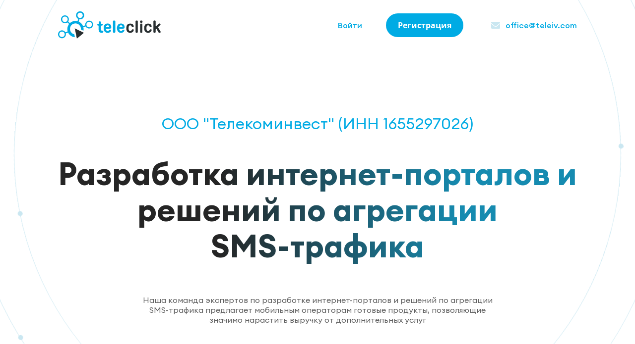

--- FILE ---
content_type: text/html; charset=utf-8
request_url: http://teleiv.com/
body_size: 2788
content:
<!DOCTYPE html>
<html lang="en">

<head>
   <meta charset="utf-8">
   <meta http-equiv="x-ua-compatible" content="ie=edge">
   <meta name="viewport" content="width=device-width, initial-scale=1.0, shrink-to-fit=no">
   <meta name="format-detection" content="telephone=no">

   <title>ООО "Телекоминвест"</title>

   <link rel="icon" href="/static/images/favicon.ico" type="image/x-icon">
   <link rel="icon" href="/static/images/favicon.svg" type="image/svg+xml">
   <link href="/static/css/libs.min.css" rel="stylesheet">
   <link href="/static/css/welcome_page.css" rel="stylesheet">
   <link href="/static/css/main.css" rel="stylesheet">
   <script src="/static/js/jquery.min.js" defer=""></script>
   <script src="/static/js/main.js" defer=""></script>
   <script src="/static/js/welcome.js" defer=""></script>
</head>

<body>
   <div class="pageWrapper">
      <header class="pageHeader">
         <div class="container">
            <div class="pageSection__innerWrap">
               <div class="pageHeader__tools">
                  <a href="/" class="logo logo--inHeader">
                     <img width="207" src="/static/images/logo.svg" alt="">
                  </a>

                  <button class="hamburger" type="button">
                     <span class="visuallyHidden">Открыть/закрыть меню</span>
                     <img src="/static/images/hamburger_closed.svg" alt="" class="hamburger__closed">
                     <img src="/static/images/hamburger_opened.svg" alt="" class="hamburger__opened">
                  </button>
               </div>

               <div class="pageHeader__nav">
                  <div class="pageHeader__content">
                     <div class="user">
                        <a href="/login" class="user__signIn">Войти</a>
                        <a href="/reg" class="user__signUp btn">Регистрация</a>
                     </div>

                     <div class="contacts">
                        <a href="mailto:office@teleiv.com" class="contacts__item contacts__mail">office@teleiv.com</a>
                     </div>
                  </div>
               </div>
            </div>
         </div>
      </header>

      
      <main class="pageContent">
         <section class="pageSection hero">
            <div class="container">
               <div class="hero__content">
                  <p class="hero__subtitle">ООО "Телекоминвест" (ИНН 1655297026)</p>

                  <h1 class="hero__title pageSection__title pageSection__title--main">Разработка интернет-порталов и решений по агрегации <span class="textNowrap">SMS-трафика</span></h1>

                  <div class="hero__descr">
                     <p>
                        Наша команда экспертов по разработке интернет-порталов и решений по агрегации SMS-трафика предлагает мобильным операторам готовые продукты, позволяющие значимо нарастить выручку от дополнительных услуг
                     </p>
                  </div>
               </div>

               <div class="hero__img">
                  <img src="/static/images/hero_img.svg" alt="">
               </div>
            </div>

            <div class="hero__circles">
               <img src="/static/images/circle_big.svg" alt="" class="hero__circle-big">
               <img src="/static/images/circle_middle.svg" alt="" class="hero__circle-middle">
               <img src="/static/images/circle_small.svg" alt="" class="hero__circle-small">
            </div>
         </section>


         <section class="pageSection aboutCompany">
            <div class="container">
               <h2 class="pageSection__title">О компании</h2>

               <div class="aboutCompany__descr">
                  <p>
                     Мы собрали высококвалифицированных специалистов, лучшую экспертизу, чтобы создать самые эффективные решения на рынке. И теперь готовы предлагать партнерам из телеком-сферы вместе реализовывать самые амбициозные идеи. В первую очередь мы - IT-компания, создающая сложные продукты, которые сами себя коммерциализируют.
                  </p>
               </div>
            </div>
         </section>


         <section class="pageSection advantages">
            <div class="container">
               <div class="advantages__innerWrap">
                  <h2 class="pageSection__title">Всего за несколько дней в партнерстве с нами любой мобильный оператор может получить</h2>

                  <ul class="advantages__list">
                     <li class="advantages__item">
                        <div class="advantages__icon">
                           <img src="/static/images/advantages1.svg" alt="">
                        </div>

                        <div class="advantages__descr">
                           <p>
                              новый канал <span class="textNowrap">SMS-трафика</span>, за счет интеграции с нашей собственной <span class="textNowrap">SMS-платформой</span>
                           </p>
                           <p style="margin-top: 10px;"><span style="color: #00ABE4">Технологии:</span> Golang, ClickHouse, Redis, Kubernetes</p>
                        </div>
                     </li>

                     <li class="advantages__item">
                        <div class="advantages__icon">
                           <img src="/static/images/advantages2.svg" alt="">
                        </div>

                        <div class="advantages__descr">
                           <p>
                              комплект разработанных <span class="textNowrap">in-house</span> интернет-сервисов, монетизирующихся за счет органического и покупного трафика
                           </p>
                           <p style="margin-top: 10px;"><span style="color:#00ABE4">Технологии:</span> Python, Fastapi, PostgreSQL, Tarantool, Docker, Linux</p>
                        </div>
                     </li>

                     <li class="advantages__item">
                        <div class="advantages__icon">
                           <img src="/static/images/advantages3.svg" alt="">
                        </div>

                        <div class="advantages__descr">
                           <p>
                              систему защиты от фрода нечистых на руку участников рынка рекламы и многое другое
                           </p>
                           <p style="margin-top: 10px;"><span style="color:#00ABE4">Технологии:</span> Golang, Python, Django, MariaDB, Linux</p>
                        </div>
                     </li>
                  </ul>
               </div>
            </div>
         </section>
      </main>
      

      <footer class="pageFooter">
         <div class="container">
            
            <div class="pageFooter__slogan">
               Это только начало. Мы не останавливаемся и продолжаем разрабатывать новые продукты для миллионов пользователей
            </div>
            
            <div class="pageFooter__address">
               Адрес: 420111, Республика Татарстан, <span class="textNowrap">г. Казань,</span> <span class="textNowrap">ул. Баумана,</span> <span class="textNowrap">дом №44/8,</span> <span class="textNowrap">офис 507</span>
            </div>
            <div class="pageFooter__address">Email: <a href="mailto:office@teleiv.com" style="text-decoration: underline;">office@teleiv.com</a>, тел.: +79376223271</div>
            <div class="copyright">
               &copy; <span class="currentYear">2023</span>, ООО "Телекоминвест"
            </div>
         </div>
      </footer>

   </div>
   <script src="https://www.google.com/recaptcha/api.js" async defer></script>
</body>

</html>

--- FILE ---
content_type: text/css
request_url: http://teleiv.com/static/css/welcome_page.css
body_size: 17194
content:
@font-face {
  font-family: "NotoSansBold";
  src: url("../fonts/NotoSansBold.eot");
  src: url("../fonts/NotoSansBold.eot?#iefix")format("embedded-opentype"),
  url("../fonts/NotoSansBold.woff") format("woff"),
  url("../fonts/NotoSansBold.ttf") format("truetype");
  font-style: normal;
  font-weight: lighter;
}
@font-face {
  font-family: "NotoSansRegular";
  src: url("../fonts/NotoSansRegular.eot");
  src: url("../fonts/NotoSansRegular.eot?#iefix")format("embedded-opentype"),
  url("../fonts/NotoSansRegular.woff") format("woff"),
  url("../fonts/NotoSansRegular.ttf") format("truetype");
  font-style: normal;
  font-weight: lighter;
}
html, body {
  font-family: "NotoSansRegular";
  line-height: 1.2;
}
* {
	margin: 0;
	padding: 0;
	box-sizing: border-box;
}
.wrapper {
  min-height: 100vh;
  background-color: #f3f7f8;
  background-image: url(../images/bg-big.png);
  background-repeat: no-repeat;
  background-size: auto;
  background-position: top center;
  padding: 66px 0;
  position: relative;
  overflow: hidden;
}
.content {
  border-radius: 4px;
  background-color: rgb(255, 255, 255);
  box-shadow: 0px 1px 9px 1px rgba(34, 123, 152, 0.15);
  width: 456px;
  margin: 0 auto;
  padding: 0 55px 55px 55px;
  text-align: center;
  position: relative;
  z-index: 3;
}
.content-with-header {
  padding: 0;
}
.logo {
  margin-bottom: 46px;
  width: 210px;
}
.form-wrapper {
  padding: 0 55px 55px;
}
.form {
  text-align: left;
}
.form-input {
  border: 1px solid rgb(142, 213, 237);
  border-radius: 4px;
  width: 100%;
  height: 42px;
  padding-left: 20px;
  font-size: 14px;
  color: rgb(54, 54, 54);
  margin-bottom: 15px;
}
textarea.form-input {
  height: auto;
  padding: 20px;
}
.form label {
  font-size: 16px;
  font-family: "NotoSansBold";
  color: rgb(54, 54, 54);
  margin-bottom: 10px;
  display: block;
}
.form-input::-webkit-input-placeholder {
  color: rgb(110, 202, 233);
}
.form-input::-moz-placeholder {
  color: rgb(110, 202, 233);
}
.form-input:-ms-input-placeholder {
  color: rgb(110, 202, 233);
}
.form-input:-moz-placeholder {
  color: rgb(110, 202, 233);
}
.form-input:-webkit-autofill {
    -webkit-box-shadow: 0 0 0px 1000px white inset;
}
.form-btn-wrapper {
  display: flex;
  flex-wrap: wrap;
}
.btn {
  border-radius: 4px;
  background-color: rgb(0, 171, 228);
  padding: 0 32px;
  height: 48px;
  font-size: 16px;
  font-family: "NotoSansBold";
  color: #fff;
  border: 0;
  outline: none;
  cursor: pointer;
  position: relative;
}
.btn:before {
  content:'';
  position: absolute;
  top: 0px;
  left: 0px;
  width: 0px;
  bottom: 0;
  background: rgba(255,255,255,0.3);
  border-radius: 4px;
  transition: all 300ms ease;
}
.btn:hover:before {
  width: 100%;
}
.full-width-btn {
  width: 100%;
}
.form-btn-wrapper-right {
  display: inline-block;
  margin-left: auto;
  text-align: right;
}
.form-btn-wrapper-right a {
  font-size: 14px;
  color: rgb(0, 171, 228);
  text-decoration: none;
  margin-top: 5px;
  display: inline-block;
  border-bottom: 1px solid #fff;
  transition: all .5s;
}
.form-btn-wrapper-right a:hover {
  border-bottom: 1px solid rgb(0, 171, 228);
}
.content-header {
  padding: 20px 55px;
  margin-bottom: 20px;
  font-size: 28px;
  font-family: "NotoSansBold";
  color: rgb(0, 171, 228);
  text-align: left;
  border-bottom: 1px solid rgb(230, 239, 242);
  position: relative;
}
.header-icon {
  position: absolute;
  right: 55px;
  top: 50%;
  margin-top: -16px;
  height: 32px;
}
.restore-text {
  font-size: 14px;
  color: rgb(54, 54, 54);
  padding: 0 0 20px;
  text-align: left;
}
.ellips {
  border: 1px solid rgb(230, 239, 242);
  border-radius: 50%;
  position: absolute;
  left: 50%;
  z-index: 1;
}
.ellips1 {
  width: 986px;
  height: 986px;
  top: -475px;
  margin-left: -494px;
}
.ellips-circle {
  border-radius: 50%;
  background-color: rgb(208, 226, 232);
  position: absolute;
  left: 50%;
  top: 50%;
  width: 8px;
  height: 8px;
  margin: -4px 0 0 -4px;
  animation: Ellips1Rotate 200s infinite linear;
}
.ellips1-circle1 {
  animation: Ellips1Rotate 200s infinite linear;
}
.ellips1-circle2 {
  animation: Ellips1Rotate2 200s infinite linear;
}
.ellips1-circle3 {
  animation: Ellips1Rotate3 200s infinite linear;
}
.ellips1-circle4 {
  animation: Ellips1Rotate4 200s infinite linear;
}
.ellips1-circle5 {
  animation: Ellips1Rotate5 200s infinite linear;
}
.ellips1-circle6 {
  animation: Ellips1Rotate6 200s infinite linear;
}
.ellips1-circle7 {
  animation: Ellips1Rotate7 200s infinite linear;
}
.ellips1-circle8 {
  animation: Ellips1Rotate8 200s infinite linear;
}
.ellips1-circle9 {
  animation: Ellips1Rotate9 200s infinite linear;
}
.ellips1-circle10 {
  animation: Ellips1Rotate10 200s infinite linear;
}
.ellips1-circle11 {
  animation: Ellips1Rotate11 200s infinite linear;
}
.ellips1-circle12 {
  animation: Ellips1Rotate12 200s infinite linear;
}
@keyframes Ellips1Rotate { from {transform: rotate(350deg) translate(-492px) rotate(0deg);} to {transform: rotate(-10deg) translate(-492px) rotate(-360deg);}}
@keyframes Ellips1Rotate2 { from {transform: rotate(320deg) translate(-492px) rotate(0deg);} to {transform: rotate(-40deg) translate(-492px) rotate(-360deg);}}
@keyframes Ellips1Rotate3 { from {transform: rotate(290deg) translate(-492px) rotate(0deg);} to {transform: rotate(-70deg) translate(-492px) rotate(-360deg);}}
@keyframes Ellips1Rotate4 { from {transform: rotate(260deg) translate(-492px) rotate(0deg);} to {transform: rotate(-100deg) translate(-492px) rotate(-360deg);}}
@keyframes Ellips1Rotate5 { from {transform: rotate(230deg) translate(-492px) rotate(0deg);} to {transform: rotate(-130deg) translate(-492px) rotate(-360deg);}}
@keyframes Ellips1Rotate6 { from {transform: rotate(200deg) translate(-492px) rotate(0deg);} to {transform: rotate(-160deg) translate(-492px) rotate(-360deg);}}
@keyframes Ellips1Rotate7 { from {transform: rotate(170deg) translate(-492px) rotate(0deg);} to {transform: rotate(-190deg) translate(-492px) rotate(-360deg);}}
@keyframes Ellips1Rotate8 { from {transform: rotate(140deg) translate(-492px) rotate(0deg);} to {transform: rotate(-220deg) translate(-492px) rotate(-360deg);}}
@keyframes Ellips1Rotate9 { from {transform: rotate(110deg) translate(-492px) rotate(0deg);} to {transform: rotate(-250deg) translate(-492px) rotate(-360deg);}}
@keyframes Ellips1Rotate10 { from {transform: rotate(80deg) translate(-492px) rotate(0deg);} to {transform: rotate(-280deg) translate(-492px) rotate(-360deg);}}
@keyframes Ellips1Rotate11 { from {transform: rotate(50deg) translate(-492px) rotate(0deg);} to {transform: rotate(-310deg) translate(-492px) rotate(-360deg);}}
@keyframes Ellips1Rotate12 { from {transform: rotate(20deg) translate(-492px) rotate(0deg);} to {transform: rotate(-340deg) translate(-492px) rotate(-360deg);}}

.ellips2 {
  width: 1119px;
  height: 1119px;
  top: -545px;
  margin-left: -559.5px;
}

.ellips2-circle1 {
  animation: Ellips2Rotate 240s infinite linear;
}
.ellips2-circle2 {
  animation: Ellips2Rotate2 240s infinite linear;
}
.ellips2-circle3 {
  animation: Ellips2Rotate3 240s infinite linear;
}
.ellips2-circle4 {
  animation: Ellips2Rotate4 240s infinite linear;
}
.ellips2-circle5 {
  animation: Ellips2Rotate5 240s infinite linear;
}
.ellips2-circle6 {
  animation: Ellips2Rotate6 240s infinite linear;
}
.ellips2-circle7 {
  animation: Ellips2Rotate7 240s infinite linear;
}
.ellips2-circle8 {
  animation: Ellips2Rotate8 240s infinite linear;
}
.ellips2-circle9 {
  animation: Ellips2Rotate9 240s infinite linear;
}
.ellips2-circle10 {
  animation: Ellips2Rotate10 240s infinite linear;
}
.ellips2-circle11 {
  animation: Ellips2Rotate11 240s infinite linear;
}
.ellips2-circle12 {
  animation: Ellips2Rotate12 240s infinite linear;
}
@keyframes Ellips2Rotate { from {transform: rotate(-350deg) translate(-558.5px) rotate(0deg);} to {transform: rotate(10deg) translate(-558.5px) rotate(-360deg);}}
@keyframes Ellips2Rotate2 { from {transform: rotate(-320deg) translate(-558.5px) rotate(0deg);} to {transform: rotate(40deg) translate(-558.5px) rotate(-360deg);}}
@keyframes Ellips2Rotate3 { from {transform: rotate(-290deg) translate(-558.5px) rotate(0deg);} to {transform: rotate(70deg) translate(-558.5px) rotate(-360deg);}}
@keyframes Ellips2Rotate4 { from {transform: rotate(-260deg) translate(-558.5px) rotate(0deg);} to {transform: rotate(100deg) translate(-558.5px) rotate(-360deg);}}
@keyframes Ellips2Rotate5 { from {transform: rotate(-230deg) translate(-558.5px) rotate(0deg);} to {transform: rotate(130deg) translate(-558.5px) rotate(-360deg);}}
@keyframes Ellips2Rotate6 { from {transform: rotate(-200deg) translate(-558.5px) rotate(0deg);} to {transform: rotate(160deg) translate(-558.5px) rotate(-360deg);}}
@keyframes Ellips2Rotate7 { from {transform: rotate(-170deg) translate(-558.5px) rotate(0deg);} to {transform: rotate(190deg) translate(-558.5px) rotate(-360deg);}}
@keyframes Ellips2Rotate8 { from {transform: rotate(-140deg) translate(-558.5px) rotate(0deg);} to {transform: rotate(220deg) translate(-558.5px) rotate(-360deg);}}
@keyframes Ellips2Rotate9 { from {transform: rotate(-110deg) translate(-558.5px) rotate(0deg);} to {transform: rotate(250deg) translate(-558.5px) rotate(-360deg);}}
@keyframes Ellips2Rotate10 { from {transform: rotate(-80deg) translate(-558.5px) rotate(0deg);} to {transform: rotate(280deg) translate(-558.5px) rotate(-360deg);}}
@keyframes Ellips2Rotate11 { from {transform: rotate(-50deg) translate(-558.5px) rotate(0deg);} to {transform: rotate(310deg) translate(-558.5px) rotate(-360deg);}}
@keyframes Ellips2Rotate12 { from {transform: rotate(-20deg) translate(-558.5px) rotate(0deg);} to {transform: rotate(340deg) translate(-558.5px) rotate(-360deg);}}

.ellips3 {
  width: 1257px;
  height: 1257px;
  top: -610px;
  margin-left: -628.5px;
}

.ellips3-circle1 {
  animation: Ellips3Rotate 280s infinite linear;
}
.ellips3-circle2 {
  animation: Ellips3Rotate2 280s infinite linear;
}
.ellips3-circle3 {
  animation: Ellips3Rotate3 280s infinite linear;
}
.ellips3-circle4 {
  animation: Ellips3Rotate4 280s infinite linear;
}
.ellips3-circle5 {
  animation: Ellips3Rotate5 280s infinite linear;
}
.ellips3-circle6 {
  animation: Ellips3Rotate6 280s infinite linear;
}
.ellips3-circle7 {
  animation: Ellips3Rotate7 280s infinite linear;
}
.ellips3-circle8 {
  animation: Ellips3Rotate8 280s infinite linear;
}
.ellips3-circle9 {
  animation: Ellips3Rotate9 280s infinite linear;
}
.ellips3-circle10 {
  animation: Ellips3Rotate10 280s infinite linear;
}
.ellips3-circle11 {
  animation: Ellips3Rotate11 280s infinite linear;
}
.ellips3-circle12 {
  animation: Ellips3Rotate12 280s infinite linear;
}
@keyframes Ellips3Rotate { from {transform: rotate(350deg) translate(-627px) rotate(0deg);} to {transform: rotate(-10deg) translate(-627px) rotate(-360deg);}}
@keyframes Ellips3Rotate2 { from {transform: rotate(320deg) translate(-627px) rotate(0deg);} to {transform: rotate(-40deg) translate(-627px) rotate(-360deg);}}
@keyframes Ellips3Rotate3 { from {transform: rotate(290deg) translate(-627px) rotate(0deg);} to {transform: rotate(-70deg) translate(-627px) rotate(-360deg);}}
@keyframes Ellips3Rotate4 { from {transform: rotate(260deg) translate(-627px) rotate(0deg);} to {transform: rotate(-100deg) translate(-627px) rotate(-360deg);}}
@keyframes Ellips3Rotate5 { from {transform: rotate(230deg) translate(-627px) rotate(0deg);} to {transform: rotate(-130deg) translate(-627px) rotate(-360deg);}}
@keyframes Ellips3Rotate6 { from {transform: rotate(200deg) translate(-627px) rotate(0deg);} to {transform: rotate(-160deg) translate(-627px) rotate(-360deg);}}
@keyframes Ellips3Rotate7 { from {transform: rotate(170deg) translate(-627px) rotate(0deg);} to {transform: rotate(-190deg) translate(-627px) rotate(-360deg);}}
@keyframes Ellips3Rotate8 { from {transform: rotate(140deg) translate(-627px) rotate(0deg);} to {transform: rotate(-220deg) translate(-627px) rotate(-360deg);}}
@keyframes Ellips3Rotate9 { from {transform: rotate(110deg) translate(-627px) rotate(0deg);} to {transform: rotate(-250deg) translate(-627px) rotate(-360deg);}}
@keyframes Ellips3Rotate10 { from {transform: rotate(80deg) translate(-627px) rotate(0deg);} to {transform: rotate(-280deg) translate(-627px) rotate(-360deg);}}
@keyframes Ellips3Rotate11 { from {transform: rotate(50deg) translate(-627px) rotate(0deg);} to {transform: rotate(-310deg) translate(-627px) rotate(-360deg);}}
@keyframes Ellips3Rotate12 { from {transform: rotate(20deg) translate(-627px) rotate(0deg);} to {transform: rotate(-340deg) translate(-627px) rotate(-360deg);}}

.ellips4 {
  width: 1396px;
  height: 1396px;
  top: -680px;
  margin-left: -698px;
}
.ellips4-circle1 {
  animation: Ellips4Rotate 320s infinite linear;
}
.ellips4-circle2 {
  animation: Ellips4Rotate2 320s infinite linear;
}
.ellips4-circle3 {
  animation: Ellips4Rotate3 320s infinite linear;
}
.ellips4-circle4 {
  animation: Ellips4Rotate4 320s infinite linear;
}
.ellips4-circle5 {
  animation: Ellips4Rotate5 320s infinite linear;
}
.ellips4-circle6 {
  animation: Ellips4Rotate6 320s infinite linear;
}
.ellips4-circle7 {
  animation: Ellips4Rotate7 320s infinite linear;
}
.ellips4-circle8 {
  animation: Ellips4Rotate8 320s infinite linear;
}
.ellips4-circle9 {
  animation: Ellips4Rotate9 320s infinite linear;
}
.ellips4-circle10 {
  animation: Ellips4Rotate10 320s infinite linear;
}
.ellips4-circle11 {
  animation: Ellips4Rotate11 320s infinite linear;
}
.ellips4-circle12 {
  animation: Ellips4Rotate12 320s infinite linear;
}
@keyframes Ellips4Rotate { from {transform: rotate(-350deg) translate(-697px) rotate(0deg);} to {transform: rotate(10deg) translate(-697px) rotate(-360deg);}}
@keyframes Ellips4Rotate2 { from {transform: rotate(-320deg) translate(-697px) rotate(0deg);} to {transform: rotate(40deg) translate(-697px) rotate(-360deg);}}
@keyframes Ellips4Rotate3 { from {transform: rotate(-290deg) translate(-697px) rotate(0deg);} to {transform: rotate(70deg) translate(-697px) rotate(-360deg);}}
@keyframes Ellips4Rotate4 { from {transform: rotate(-260deg) translate(-697px) rotate(0deg);} to {transform: rotate(100deg) translate(-697px) rotate(-360deg);}}
@keyframes Ellips4Rotate5 { from {transform: rotate(-230deg) translate(-697px) rotate(0deg);} to {transform: rotate(130deg) translate(-697px) rotate(-360deg);}}
@keyframes Ellips4Rotate6 { from {transform: rotate(-200deg) translate(-697px) rotate(0deg);} to {transform: rotate(160deg) translate(-697px) rotate(-360deg);}}
@keyframes Ellips4Rotate7 { from {transform: rotate(-170deg) translate(-697px) rotate(0deg);} to {transform: rotate(190deg) translate(-697px) rotate(-360deg);}}
@keyframes Ellips4Rotate8 { from {transform: rotate(-140deg) translate(-697px) rotate(0deg);} to {transform: rotate(220deg) translate(-697px) rotate(-360deg);}}
@keyframes Ellips4Rotate9 { from {transform: rotate(-110deg) translate(-697px) rotate(0deg);} to {transform: rotate(250deg) translate(-697px) rotate(-360deg);}}
@keyframes Ellips4Rotate10 { from {transform: rotate(-80deg) translate(-697px) rotate(0deg);} to {transform: rotate(280deg) translate(-697px) rotate(-360deg);}}
@keyframes Ellips4Rotate11 { from {transform: rotate(-50deg) translate(-697px) rotate(0deg);} to {transform: rotate(310deg) translate(-697px) rotate(-360deg);}}
@keyframes Ellips4Rotate12 { from {transform: rotate(-20deg) translate(-697px) rotate(0deg);} to {transform: rotate(340deg) translate(-697px) rotate(-360deg);}}

@media screen and (max-width: 480px) {
.content {
  width: 96%;
  padding: 40px 20px;
}
.wrapper {
  padding: 20px 0;
}
.content-with-header {
  padding: 0;
}
.content-header {
  padding: 20px;
  font-size: 24px;
}
.header-icon {
  right: 20px;
}
.form-wrapper {
  padding: 0 20px 40px;
}
.logo {
  width: 160px;
}
}

.error small.error,
[data-abide] .error span.error,
[data-abide] span.error,
[data-abide] small.error{
    display:block;
    padding:0.375rem 0.5625rem 0.5625rem;
    margin-top:-1px;
    margin-bottom:1rem;
    font-size:0.75rem;
    font-weight:normal;
    font-style:italic;
    background:#f04124;
    color:#FFFFFF
}
[data-abide] span.error,
[data-abide] small.error{
    display:none
}span.error,
 small.error{
     display:block;
     padding:0.375rem 0.5625rem 0.5625rem;
     margin-top:-1px;
     margin-bottom:1rem;
     font-size:0.75rem;
     font-weight:normal;
     font-style:italic;
     background:#f04124;
     color:#FFFFFF
 }
.error input,.error textarea,
.error select{
    margin-bottom:0
}
.error input[type="checkbox"],
.error input[type="radio"]{
    margin-bottom:1rem
}
.error label,
.error label.error{
    color:#f04124
}
.error small.error{
    display:block;
    padding:0.375rem 0.5625rem 0.5625rem;
    margin-top:-1px;
    margin-bottom:1rem;
    font-size:0.75rem;
    font-weight:normal;
    font-style:italic;
    background:#f04124;
    color:#FFFFFF
}
.error>label>small{
    color:#676767;
    background:transparent;
    padding:0;
    text-transform:capitalize;
    font-style:normal;
    font-size:60%;
    margin:0;
    display:inline
}
.error span.error-message{
    display:block
}
input.error,
textarea.error,
select.error{
    margin-bottom:0
}
label.error{color:#f04124}

--- FILE ---
content_type: text/css
request_url: http://teleiv.com/static/css/main.css
body_size: 18339
content:
@font-face {
  font-family: "Euclid Circular";
  src: local("Euclid Circular Regular"), local("Euclid-Circular-Regular"), url("../fonts/EuclidCircularA-Regular.woff2") format("woff2"), url("../fonts/EuclidCircularA-Regular.woff") format("woff");
  font-weight: 400;
  font-style: normal;
}

@font-face {
  font-family: "Euclid Circular";
  src: local("Euclid Circular Medium"), local("Euclid-Circular-Medium"), url("../fonts/EuclidCircularA-Medium.woff2") format("woff2"), url("../fonts/EuclidCircularA-Medium.woff") format("woff");
  font-weight: 500;
  font-style: normal;
}

@font-face {
  font-family: "Euclid Circular";
  src: local("Euclid Circular Bold"), local("Euclid-Circular-Bold"), url("../fonts/EuclidCircularA-Bold.woff2") format("woff2"), url("../fonts/EuclidCircularA-Bold.woff") format("woff");
  font-weight: 700;
  font-style: normal;
}

*,
*::before,
*::after {
  -webkit-box-sizing: inherit;
  box-sizing: inherit;
}

html,
body {
  margin: 0;
  padding: 0;
}

html {
  font-size: 16px;
  -webkit-box-sizing: border-box;
  box-sizing: border-box;
}

body {
  font-family: "Euclid Circular";
  font-size: 14px;
  line-height: 125%;
  font-weight: 400;
  color: #606060;
  background-color: #FFFFFF;
  word-break: break-word;
  -webkit-font-smoothing: antialiased;
  -moz-osx-font-smoothing: grayscale;
}

.overflow-hidden {
  overflow: hidden;
}

h1,
h2,
h3,
h4,
h5,
h6 {
  margin-top: 0;
  font-weight: normal;
}

img {
  max-width: 100%;
  height: auto;
}

a,
button,
input,
textarea {
  -webkit-box-shadow: none;
  box-shadow: none;
}

a:hover,
button:hover,
input:hover,
textarea:hover {
  -webkit-box-shadow: none;
  box-shadow: none;
}

a:focus,
button:focus,
input:focus,
textarea:focus {
  -webkit-box-shadow: none;
  box-shadow: none;
  outline: none;
}

a {
  text-decoration: none;
  color: inherit;
}

button,
[type=submit] {
  cursor: pointer;
}

input,
textarea {
  font: inherit;
}

input::-webkit-input-placeholder, textarea::-webkit-input-placeholder {
  opacity: 1;
  color: #808189;
}

input::-moz-placeholder, textarea::-moz-placeholder {
  opacity: 1;
  color: #808189;
}

input:-ms-input-placeholder, textarea:-ms-input-placeholder {
  opacity: 1;
  color: #808189;
}

input::-ms-input-placeholder, textarea::-ms-input-placeholder {
  opacity: 1;
  color: #808189;
}

input::placeholder,
textarea::placeholder {
  opacity: 1;
  color: #808189;
}

input:focus::-webkit-input-placeholder, textarea:focus::-webkit-input-placeholder {
  color: #000;
}

input:focus::-moz-placeholder, textarea:focus::-moz-placeholder {
  color: #000;
}

input:focus:-ms-input-placeholder, textarea:focus:-ms-input-placeholder {
  color: #000;
}

input:focus::-ms-input-placeholder, textarea:focus::-ms-input-placeholder {
  color: #000;
}

input:focus::placeholder,
textarea:focus::placeholder {
  color: #000;
}

textarea {
  resize: vertical;
}

ol,
ul {
  margin: 0;
  padding: 0;
  list-style: none;
}

p:first-child {
  margin-top: 0;
}

p:last-child {
  margin-bottom: 0;
}

.visuallyHidden:not(:focus):not(:active),
input[type=checkbox].visuallyHidden,
input[type=radio].visuallyHidden {
  position: absolute;
  overflow: hidden;
  clip: rect(0 0 0 0);
  width: 1px;
  height: 1px;
  margin: -1px;
  padding: 0;
  white-space: nowrap;
  border: 0;
  -webkit-clip-path: inset(100%);
  clip-path: inset(100%);
}

.textNowrap {
  white-space: nowrap;
}

.text-small {
  line-height: 150%;
}

.text-decoration-enabled {
  text-decoration: underline;
}

.text-decoration-enabled:hover {
  text-decoration: none;
}

.fz-20 {
  font-size: 17px;
}

.container {
  margin: 0 auto;
  padding-right: 15px;
  padding-left: 15px;
  max-width: 1146px;
}

.pageContent {
  -webkit-box-flex: 1;
  -ms-flex-positive: 1;
  flex-grow: 1;
  display: -webkit-box;
  display: -ms-flexbox;
  display: flex;
  -webkit-box-orient: vertical;
  -webkit-box-direction: normal;
  -ms-flex-direction: column;
  flex-direction: column;
  -webkit-box-pack: center;
  -ms-flex-pack: center;
  justify-content: center;
  padding-top: 110px;
}

.pageFooter {
  background-color: #FCFCFC;
  padding: 36px 0;
  text-align: center;
}

.pageFooter .container {
  padding-top: 24px;
  position: relative;
}

.pageFooter .container:before {
  content: "";
  background: url("../images/divider.svg") 0 0 no-repeat;
  width: 38px;
  height: 8px;
  position: absolute;
  top: 0;
  left: 50%;
  -webkit-transform: translateX(-50%);
  transform: translateX(-50%);
}

.pageFooter__slogan {
  margin-bottom: 16px;
}

.pageFooter__address {
  margin-bottom: 16px;
}

.pageHeader {
  position: absolute;
  top: 0;
  left: 0;
  right: 0;
  z-index: 1;
  display: -webkit-box;
  display: -ms-flexbox;
  display: flex;
}

.pageHeader--opened {
  position: fixed;
  top: 0;
  left: 0;
  right: 0;
  bottom: 0;
  z-index: 10;
  background-color: #fff;
}

.pageHeader .container {
  display: -webkit-box;
  display: -ms-flexbox;
  display: flex;
  -webkit-box-flex: 1;
  -ms-flex-positive: 1;
  flex-grow: 1;
}

.pageHeader .pageSection__innerWrap {
  position: relative;
  display: -webkit-box;
  display: -ms-flexbox;
  display: flex;
  -webkit-box-orient: vertical;
  -webkit-box-direction: normal;
  -ms-flex-direction: column;
  flex-direction: column;
  -webkit-box-flex: 1;
  -ms-flex-positive: 1;
  flex-grow: 1;
  padding-top: 87px;
  padding-bottom: 33px;
}

.pageHeader__tools {
  position: absolute;
  top: 0;
  left: 0;
  right: 0;
  z-index: 1;
  display: -webkit-box;
  display: -ms-flexbox;
  display: flex;
  -webkit-box-pack: justify;
  -ms-flex-pack: justify;
  justify-content: space-between;
  -webkit-box-align: center;
  -ms-flex-align: center;
  align-items: center;
  -ms-flex-negative: 0;
  flex-shrink: 0;
  padding-top: 16px;
  padding-bottom: 16px;
}

.pageHeader__nav {
  -webkit-box-flex: 1;
  -ms-flex-positive: 1;
  flex-grow: 1;
  display: -webkit-box;
  display: -ms-flexbox;
  display: flex;
  -webkit-box-orient: vertical;
  -webkit-box-direction: normal;
  -ms-flex-direction: column;
  flex-direction: column;
  overflow-y: auto;
  visibility: hidden;
  opacity: 0;
}

.pageHeader--opened .pageHeader__nav {
  opacity: 1;
  visibility: visible;
  -webkit-transition: opacity 0.5s, visibility 0.5s;
  transition: opacity 0.5s, visibility 0.5s;
}

.pageHeader__content {
  -webkit-box-flex: 1;
  -ms-flex-positive: 1;
  flex-grow: 1;
  display: -webkit-box;
  display: -ms-flexbox;
  display: flex;
  -webkit-box-orient: vertical;
  -webkit-box-direction: normal;
  -ms-flex-direction: column;
  flex-direction: column;
  -webkit-box-pack: center;
  -ms-flex-pack: center;
  justify-content: center;
  padding-bottom: 50px;
}

.pageSection {
  position: relative;
  padding-top: 0;
  padding-bottom: 36px;
}

.pageSection__title {
  font-size: 20px;
  line-height: 128.125%;
  font-weight: 700;
  color: #222222;
  text-align: center;
  margin-top: 0;
  margin-bottom: 32px;
}

.pageSection__title--main {
  background: linear-gradient(90.28deg, #252525 31.18%, #168BB0 77.87%);
  -webkit-background-clip: text;
  -webkit-text-fill-color: transparent;
  background-clip: text;
  text-fill-color: transparent;
  font-size: 20px;
}

.pageWrapper {
  position: relative;
  display: -webkit-box;
  display: -ms-flexbox;
  display: flex;
  -webkit-box-orient: vertical;
  -webkit-box-direction: normal;
  -ms-flex-direction: column;
  flex-direction: column;
  -webkit-box-pack: justify;
  -ms-flex-pack: justify;
  justify-content: space-between;
  min-height: 100vh;
  overflow: hidden;
}

.btn {
  position: relative;
  max-width: 364px;
  margin-left: auto;
  margin-right: auto;
  padding: 14px 24px;
  border: none;
  font-weight: 500;
  font-size: 16px;
  line-height: 20px;
  color: #fff !important;
  text-align: center;
  text-decoration: none !important;
  -webkit-box-shadow: none;
  box-shadow: none;
  overflow: hidden;
  cursor: pointer;
  -webkit-transition: all 0.3s;
  transition: all 0.3s;
  background-color: #00ABE4;
  border-radius: 56px;
}

.btn:hover,
.btn:focus {
  background-color: #0080AA;
}

.form-btn-wrapper .btn {
  margin-left: 0;
  margin-right: 0;
}

.aboutCompany {
  text-align: center;
}

.aboutCompany__descr {
  position: relative;
  padding-bottom: 40px;
  max-width: 765px;
  margin-left: auto;
  margin-right: auto;
}

.aboutCompany__descr:after {
  content: "";
  background: url("../images/divider.svg") 0 0 no-repeat;
  width: 38px;
  height: 8px;
  position: absolute;
  bottom: 0;
  left: 50%;
  -webkit-transform: translateX(-50%);
  transform: translateX(-50%);
}

.advantages {
  text-align: center;
}

.advantages__list {
  display: grid;
  grid-template-columns: 1fr;
  gap: 32px;
}

.advantages__icon {
  font-size: 0;
  line-height: 0;
  margin-bottom: 12px;
}

.contacts__item {
  display: -webkit-box;
  display: -ms-flexbox;
  display: flex;
  -webkit-box-align: center;
  -ms-flex-align: center;
  align-items: center;
  -webkit-box-pack: center;
  -ms-flex-pack: center;
  justify-content: center;
  margin-top: 48px;
  font-weight: 500;
  font-size: 16px;
  line-height: 125%;
}

.contacts__item:before {
  content: "";
  width: 22px;
  height: 22px;
  -ms-flex-negative: 0;
  flex-shrink: 0;
  margin-right: 9px;
}

.contacts__mail {
  color: #00ABE4;
  text-decoration: none !important;
  -webkit-transition: color 0.3s;
  transition: color 0.3s;
}

.contacts__mail:hover {
  color: #0080AA;
}

.contacts__mail:before {
  background: url("../images/contacts_mail.svg") 50% 50% no-repeat;
}

.copyright {
  font-size: 14px;
  line-height: 18px;
  color: #AEAEAE;
}

.hamburger {
  position: relative;
  z-index: 1;
  width: 28px;
  height: 28px;
  padding: 0;
  border: none;
  background: none;
  -webkit-box-shadow: none;
  box-shadow: none;
  -ms-flex-negative: 0;
  flex-shrink: 0;
  font-size: 0;
  line-height: 0;
}

.hamburger img {
  width: 100%;
  height: 100%;
}

.hamburger__opened {
  opacity: 0;
  position: absolute;
  top: 0;
  left: 0;
}

.pageHeader--opened .hamburger__opened {
  opacity: 1;
  position: static;
}

.pageHeader--opened .hamburger__closed {
  opacity: 0;
  position: absolute;
  top: 0;
  left: 0;
}

.hero {
  position: relative;
  padding-top: 0 !important;
  padding-bottom: 36px;
}

.hero__content {
  position: relative;
  z-index: 1;
}

.hero__subtitle {
  font-size: 20px;
  line-height: 128.125%;
  margin-bottom: 32px;
  color: #00ABE4;
  text-align: center;
}

.hero__descr {
  margin-bottom: 5%;
  line-height: 125%;
  text-align: center;
  max-width: 706px;
  margin-left: auto;
  margin-right: auto;
}

.hero__img {
  position: relative;
  font-size: 0;
  line-height: 0;
  text-align: center;
}

.hero__img img {
  position: relative;
  z-index: 1;
  width: 75%;
  max-width: 615px;
  margin-left: auto;
  margin-right: auto;
}

.hero__circles {
  position: absolute;
  bottom: 74px;
  left: 50%;
  -webkit-transform: translateX(-50%);
  transform: translateX(-50%);
  font-size: 0;
  line-height: 0;
  width: 713px;
  height: 713px;
  text-align: center;
}

.hero__circles img {
  position: absolute;
  left: 50%;
  -webkit-transform: translateX(-50%);
  transform: translateX(-50%);
}

.hero__circle-big {
  width: 100%;
  bottom: 0;
  -webkit-animation: rotateToRight 200s infinite linear;
  animation: rotateToRight 200s infinite linear;
}

.hero__circle-middle {
  width: 88.125%;
  bottom: 5.9375%;
  -webkit-animation: rotateToLeft 200s infinite linear;
  animation: rotateToLeft 200s infinite linear;
}

.hero__circle-small {
  width: 76.5%;
  bottom: 11.75%;
  -webkit-animation: rotateToRight 200s infinite linear;
  animation: rotateToRight 200s infinite linear;
}

@-webkit-keyframes rotateToRight {
  0% {
    -webkit-transform: translateX(-50%);
    transform: translateX(-50%);
  }

  100% {
    -webkit-transform: translateX(-50%) rotate(360deg);
    transform: translateX(-50%) rotate(360deg);
  }
}

@keyframes rotateToRight {
  0% {
    -webkit-transform: translateX(-50%);
    transform: translateX(-50%);
  }

  100% {
    -webkit-transform: translateX(-50%) rotate(360deg);
    transform: translateX(-50%) rotate(360deg);
  }
}

@-webkit-keyframes rotateToLeft {
  0% {
    -webkit-transform: translateX(-50%);
    transform: translateX(-50%);
  }

  100% {
    -webkit-transform: translateX(-50%) rotate(-360deg);
    transform: translateX(-50%) rotate(-360deg);
  }
}

@keyframes rotateToLeft {
  0% {
    -webkit-transform: translateX(-50%);
    transform: translateX(-50%);
  }

  100% {
    -webkit-transform: translateX(-50%) rotate(-360deg);
    transform: translateX(-50%) rotate(-360deg);
  }
}

.logo {
  font-size: 0;
  line-height: 0;
}

.logo img {
  width: 100%;
}

.logo--inHeader {
  width: 207px;
  margin: 0;
}

.form-btn-wrapper {
  -webkit-box-align: center;
  -ms-flex-align: center;
  align-items: center;
}

.form-btn-wrapper-right a:first-child {
  margin-top: 0;
}

.content-header {
  line-height: 117.8571428571%;
}

.content {
  padding: 55px;
}

.content-with-header {
  padding: 0;
  padding-top: 15px;
}

.user__signIn {
  display: table;
  margin-left: auto;
  margin-right: auto;
  text-decoration: none !important;
  color: #00ABE4;
  -webkit-transition: color 0.3s;
  transition: color 0.3s;
  font-weight: 500;
  font-size: 16px;
  line-height: 125%;
}

.user__signIn:hover {
  color: #0080AA;
}

.user__signUp {
  display: table;
  margin-top: 48px;
  margin-left: auto;
  margin-right: auto;
  font-weight: 500;
  font-size: 16px;
  line-height: 125%;
}

@media screen and (min-width: 375px) {
  .container {
    padding-left: 32px;
    padding-right: 32px;
  }
}

@media screen and (min-width: 430px) {
  .advantages__innerWrap {
    padding-left: 30px;
    padding-right: 30px;
  }

  .advantages__descr {
    max-width: 470px;
    margin-left: auto;
    margin-right: auto;
  }

  .hero__circles {
    width: 166%;
    height: 166%;
  }
}

@media screen and (min-width: 768px) {
  body {
    font-size: 15px;
  }

  .overflow-hidden {
    overflow: visible;
  }

  .fz-20 {
    font-size: 18px;
  }

  .pageContent {
    padding-top: 180px;
  }

  .pageHeader {
    position: absolute !important;
    display: block;
    bottom: auto;
    z-index: 5;
    padding-top: 23px;
    padding-bottom: 23px;
    background-color: transparent;
  }

  .pageHeader .container {
    display: block;
  }

  .pageHeader .pageSection__innerWrap {
    -webkit-box-orient: horizontal;
    -webkit-box-direction: normal;
    -ms-flex-direction: row;
    flex-direction: row;
    -webkit-box-pack: justify;
    -ms-flex-pack: justify;
    justify-content: space-between;
    -webkit-box-align: center;
    -ms-flex-align: center;
    align-items: center;
    padding-top: 0;
    padding-bottom: 0;
  }

  .pageHeader__tools {
    padding: 0;
    position: static;
  }

  .pageHeader__nav {
    display: -webkit-box;
    display: -ms-flexbox;
    display: flex;
    -webkit-box-orient: horizontal;
    -webkit-box-direction: normal;
    -ms-flex-direction: row;
    flex-direction: row;
    -webkit-box-align: center;
    -ms-flex-align: center;
    align-items: center;
    -webkit-box-pack: end;
    -ms-flex-pack: end;
    justify-content: flex-end;
    padding: 0;
    margin-left: auto;
    opacity: 1;
    visibility: visible;
    overflow: visible;
  }

  .pageHeader__content {
    -webkit-box-orient: horizontal;
    -webkit-box-direction: normal;
    -ms-flex-direction: row;
    flex-direction: row;
    -webkit-box-align: center;
    -ms-flex-align: center;
    align-items: center;
    -webkit-box-pack: end;
    -ms-flex-pack: end;
    justify-content: flex-end;
    padding: 0;
  }

  .pageSection {
    padding-bottom: 70px;
  }

  .pageSection__title {
    font-size: 26px;
    margin-bottom: 38px;
    max-width: 794px;
    margin-left: auto;
    margin-right: auto;
  }

  .pageSection__title--main {
    font-size: 36px;
  }

  .advantages__innerWrap {
    padding-left: 0;
    padding-right: 0;
  }

  .advantages__list {
    grid-template-columns: repeat(3, 1fr);
    gap: 40px;
  }

  .advantages__descr {
    max-width: none;
  }

  .contacts {
    margin-left: 30px;
  }

  .contacts__item {
    margin-top: 0;
    -webkit-box-pack: start;
    -ms-flex-pack: start;
    justify-content: flex-start;
  }

  .hamburger {
    display: none !important;
  }

  .hero {
    padding-bottom: 50px;
  }

  .hero__subtitle {
    margin-bottom: 36px;
    font-size: 26px;
  }

  .hero__title {
    max-width: 784px;
    margin-left: auto;
    margin-right: auto;
  }

  .hero__descr {
    margin-bottom: 70px;
  }

  .hero__circles {
    width: 1600px;
    height: 1600px;
  }

  .user {
    display: -webkit-box;
    display: -ms-flexbox;
    display: flex;
    -webkit-box-align: baseline;
    -ms-flex-align: baseline;
    align-items: baseline;
  }

  .user__signUp {
    margin-top: 0;
    margin-left: 25px;
  }
}

@media screen and (min-width: 992px) {
  .container {
    padding-right: 50px;
    padding-left: 50px;
  }

  .pageHeader .pageSection__innerWrap {
    max-width: 1068px;
    margin-left: auto;
    margin-right: auto;
  }
}

@media screen and (min-width: 1200px) {
  body {
    font-size: 16px;
  }

  .text-small {
    font-size: 20px;
  }

  .fz-20 {
    font-size: 20px;
  }

  .pageContent {
    padding-top: 230px;
  }

  .pageFooter {
    padding: 42px 0;
  }

  .pageSection {
    padding-bottom: 122px;
  }

  .pageSection__title {
    font-size: 32px;
    margin-bottom: 44px;
  }

  .pageSection__title--main {
    margin-bottom: 63px;
    font-size: 64px;
    line-height: 73px;
  }

  .aboutCompany__descr {
    padding-bottom: 43px;
  }

  .advantages .pageSection__title {
    margin-bottom: 62px;
  }

  .advantages__list {
    grid-template-columns: repeat(3, 306px);
    gap: 0;
    -webkit-box-pack: justify;
    -ms-flex-pack: justify;
    justify-content: space-between;
  }

  .contacts {
    margin-left: 54px;
  }

  .hero {
    padding-bottom: 70px;
  }

  .hero__subtitle {
    margin-bottom: 44px;
    font-size: 32px;
  }

  .hero__title {
    max-width: none;
  }

  .hero__descr {
    margin-bottom: 110px;
  }

  .hero__circles {
    bottom: 158px;
    width: 1600px;
    height: 1600px;
  }

  .user__signUp {
    margin-left: 48px;
  }
}

@media screen and (max-width: 480px) {
  .content {
    padding: 40px 20px;
  }

  .content-with-header {
    padding: 0;
  }

  .content-header {
    padding-right: 70px;
  }
}

--- FILE ---
content_type: image/svg+xml
request_url: http://teleiv.com/static/images/logo.svg
body_size: 5110
content:
<svg width="207" height="55" fill="none" xmlns="http://www.w3.org/2000/svg"><path d="M35.105 19.228c-9.054 0-16.366 7.37-16.366 16.495 0 8.687 6.682 15.86 15.204 16.447l-1.162-5.857c-4.987-1.073-8.716-5.514-8.716-10.883 0-6.149 4.94-11.127 11.04-11.127 6.101 0 11.04 4.978 11.04 11.127 0 .39 0 .732-.048 1.123l5.084 2.538c.242-1.074.339-2.197.339-3.368-.049-9.126-7.36-16.495-16.415-16.495zM13.897 8.004c-4.406 0-7.941 3.61-7.941 8.003 0 4.441 3.583 8.004 7.94 8.004 4.407 0 7.942-3.612 7.942-8.004 0-4.392-3.583-8.003-7.941-8.003zm0 13.566c-3.05 0-5.52-2.488-5.52-5.563 0-3.074 2.47-5.563 5.52-5.563 3.05 0 5.52 2.489 5.52 5.563 0 3.075-2.518 5.563-5.52 5.563zM44.209 0c-4.407 0-7.942 3.611-7.942 8.004 0 4.44 3.584 8.003 7.941 8.003 4.407 0 7.942-3.611 7.942-8.003C52.198 3.563 48.615 0 44.209 0zm0 13.567c-3.051 0-5.52-2.489-5.52-5.563 0-3.075 2.469-5.564 5.52-5.564 3.05 0 5.52 2.489 5.52 5.564 0 3.074-2.47 5.563-5.52 5.563z" fill="#00ABE4"/><path d="M44.693 0c-4.407 0-7.941 3.611-7.941 8.004 0 4.44 3.583 8.003 7.94 8.003 4.407 0 7.942-3.611 7.942-8.003C52.682 3.563 49.099 0 44.693 0zm0 13.567c-3.05 0-5.52-2.489-5.52-5.563 0-3.075 2.47-5.564 5.52-5.564 3.05 0 5.52 2.489 5.52 5.564 0 3.074-2.47 5.563-5.52 5.563zm18.061 5.075c-4.407 0-7.941 3.612-7.941 8.004 0 4.44 3.583 8.004 7.94 8.004 4.407 0 7.942-3.612 7.942-8.004 0-4.392-3.583-8.004-7.941-8.004zm0 13.567c-3.05 0-5.52-2.489-5.52-5.563 0-3.075 2.47-5.564 5.52-5.564 3.05 0 5.52 2.49 5.52 5.564-.049 3.075-2.518 5.563-5.52 5.563zM7.941 38.31C3.535 38.31 0 41.92 0 46.313c0 4.441 3.583 8.004 7.941 8.004 4.406 0 7.941-3.612 7.941-8.004.049-4.392-3.535-8.003-7.94-8.003zm0 13.567c-3.05 0-5.52-2.49-5.52-5.564.048-3.026 2.47-5.514 5.52-5.514 3.05 0 5.52 2.489 5.52 5.563a5.529 5.529 0 01-5.52 5.515z" fill="#00ABE4"/><path d="M33.75 34.308L37.962 55l14.236-11.664-18.449-9.028z" fill="#292F31"/><path d="M43.235 15.251l-2.314-.717-2.036 6.67 2.314.717 2.036-6.67zM56.67 30.114l-.82-2.297-6.516 2.36.819 2.295 6.516-2.358zM21.138 42.303l-.912-2.261-6.414 2.627.911 2.261 6.415-2.627zM19.511 19.42l-1.678 1.758 4.99 4.838 1.679-1.759-4.99-4.838zm64.645.784c1.162 0 2.324.342 2.324 1.66v3.074h1.937c1.307 0 1.646.927 1.646 1.854 0 .928-.339 1.855-1.646 1.855H86.48v8.052c0 1.61.726 2.44 2.808 2.196 1.502-.195 1.937.586 1.937 1.952 0 .879-.193 1.562-1.017 1.953-.63.292-1.597.39-2.42.39-4.552 0-5.956-2.489-5.956-6.198v-8.296h-1.066c-1.307 0-1.646-.928-1.646-1.855 0-.927.339-1.854 1.646-1.854h1.114v-3.075c-.048-1.366 1.162-1.708 2.276-1.708zm15.882 23.181c-5.714-.049-8.086-4.49-8.135-9.565 0-4.88 2.18-9.321 7.99-9.321 4.697 0 7.408 3.025 7.408 7.418-.048 2.342-1.017 2.977-3.147 2.977h-7.602c.048 2.293.774 4.733 3.583 4.684 1.452 0 2.13-.634 2.76-1.854.339-.634 1.21-.927 2.518-.78 1.501.194 1.646 1.17 1.404 1.854-.92 2.977-3.486 4.587-6.779 4.587zm-3.341-11.712h5.617c.339 0 .629-.196.629-.781-.145-1.855-1.259-2.83-2.857-2.83-1.985 0-3.147 1.415-3.39 3.61zm18.69 9.857c0 1.318-1.113 1.66-2.324 1.66-1.113 0-2.324-.342-2.324-1.66V20.107c0-1.317 1.162-1.708 2.324-1.708s2.324.342 2.324 1.709V41.53zm11.524 1.855c-5.713-.049-8.086-4.49-8.134-9.565 0-4.88 2.179-9.321 7.989-9.321 4.697 0 7.409 3.025 7.409 7.418-.049 2.342-1.017 2.977-3.148 2.977h-7.553c.048 2.293.774 4.733 3.583 4.684 1.452 0 2.13-.634 2.76-1.854.339-.634 1.21-.927 2.518-.78 1.501.194 1.646 1.17 1.404 1.854-.92 2.977-3.535 4.587-6.828 4.587zm-3.341-11.712h5.617c.339 0 .63-.196.63-.781-.146-1.855-1.259-2.83-2.857-2.83-1.985 0-3.147 1.415-3.39 3.61z" fill="#00ABE4"/><path d="M145.505 24.596c3.922 0 6.634 2.05 7.021 5.173.194 1.367-.435 1.952-1.985 1.952-1.114-.048-1.791-.292-2.082-1.268-.436-1.513-1.211-2.294-2.905-2.294-3.051 0-3.438 3.172-3.438 5.758 0 2.587.436 5.76 3.438 5.76 1.549 0 2.421-.88 3.002-2.246.387-.927 1.114-1.269 2.179-1.269 1.356-.048 2.179.537 1.937 1.757-.727 3.172-3.148 5.32-7.167 5.32-5.81 0-7.892-3.856-7.892-9.322 0-5.465 2.082-9.32 7.892-9.32zm15.301 16.934c0 1.318-1.113 1.66-2.324 1.66-1.114 0-2.324-.342-2.324-1.66V20.107c0-1.317 1.162-1.708 2.324-1.708s2.324.342 2.324 1.709V41.53zm9.491-20.838c0 1.367-.436 2.44-2.518 2.44-2.131 0-2.518-1.073-2.518-2.44 0-1.366.533-2.294 2.518-2.294 1.937 0 2.518.879 2.518 2.294zm-.242 20.839c0 1.317-1.162 1.659-2.325 1.659-1.162 0-2.324-.342-2.324-1.66V26.257c0-1.318 1.114-1.66 2.324-1.66 1.114 0 2.325.342 2.325 1.66V41.53zm11.524-16.935c3.922 0 6.634 2.05 7.021 5.173.194 1.367-.436 1.952-1.985 1.952-1.114-.048-1.792-.292-2.082-1.268-.436-1.513-1.211-2.294-2.906-2.294-3.05 0-3.438 3.172-3.438 5.758 0 2.587.436 5.76 3.438 5.76 1.55 0 2.421-.88 3.002-2.246.388-.927 1.114-1.269 2.179-1.269 1.356-.048 2.179.537 1.937 1.757-.726 3.172-3.147 5.32-7.166 5.32-5.811 0-7.893-3.856-7.893-9.322 0-5.465 2.082-9.32 7.893-9.32zm15.301 6.198l4.745-4.929c1.162-1.269 2.421-1.513 3.729-1.22 1.404.39 1.743 1.464.871 2.391l-4.793 4.88 5.374 9.175c.678 1.123-.532 2.05-1.936 2.148-1.647.097-2.083-.293-2.664-1.367l-3.873-6.832-1.501 1.513v4.929c0 1.366-1.211 1.708-2.373 1.708-1.114 0-2.276-.342-2.276-1.708V20.058c0-1.318 1.162-1.708 2.276-1.708 1.162 0 2.373.39 2.373 1.708l.048 10.736z" fill="#292F31"/></svg>

--- FILE ---
content_type: image/svg+xml
request_url: http://teleiv.com/static/images/advantages2.svg
body_size: 3862
content:
<svg width="80" height="80" fill="none" xmlns="http://www.w3.org/2000/svg"><g clip-path="url(#clip0_15_1117)"><path d="M57.204 80H22.7c-3.348 0-6.175-2.869-6.175-6.262V60.389c0-.853.692-1.54 1.545-1.54a1.54 1.54 0 011.545 1.54v13.349c0 1.72 1.416 3.177 3.09 3.177h34.503c1.724 0 3.177-1.457 3.177-3.177V60.389c0-.853.691-1.54 1.545-1.54a1.54 1.54 0 011.544 1.54v13.349A6.278 6.278 0 0157.204 80zm4.726-58.84a1.544 1.544 0 01-1.545-1.545V6.271a3.142 3.142 0 00-3.177-3.177H22.7c-1.703 0-3.09 1.428-3.09 3.177v13.348a1.544 1.544 0 11-3.089 0V6.271c0-3.456 2.77-6.267 6.175-6.267H57.2c3.514 0 6.266 2.752 6.266 6.267v13.348c.004.85-.687 1.54-1.536 1.54z" fill="#434A53"/><path d="M49.214 8.81H30.782c-.633 0-1.2-.387-1.433-.974l-2.273-5.72a1.54 1.54 0 01.866-2.004c.791-.32 1.69.071 2.003.866l1.886 4.747h16.334L50.051.978a1.54 1.54 0 012.003-.866 1.546 1.546 0 01.866 2.003l-2.27 5.721a1.541 1.541 0 01-1.436.974zm-8.627 66.285h-1.178a1.54 1.54 0 110-3.08h1.178a1.54 1.54 0 110 3.08z" fill="#434A53"/><path d="M52.94 58.661H27.06c-3.102 0-5.721-2.619-5.721-5.716V27.064c0-3.102 2.619-5.721 5.72-5.721h25.882c3.101 0 5.72 2.619 5.72 5.72v25.882c-.004 3.097-2.623 5.716-5.72 5.716zM27.06 24.428c-1.429 0-2.632 1.207-2.632 2.631v25.882c0 1.428 1.207 2.635 2.631 2.635h25.882c1.428 0 2.631-1.207 2.631-2.635V27.064c0-1.428-1.208-2.632-2.631-2.632H27.059v-.004zm-8.99 30.873H4.905c-2.66 0-4.905-2.244-4.905-4.9V29.608a4.908 4.908 0 014.905-4.905H18.07a1.544 1.544 0 110 3.09H4.905c-1 0-1.816.815-1.816 1.815V50.4c0 .966.85 1.82 1.816 1.82H18.07a1.54 1.54 0 110 3.08zm56.934 0H61.925a1.54 1.54 0 110-3.08h13.078c1.032 0 1.906-.833 1.906-1.82V29.608c0-1.037-.82-1.816-1.906-1.816H61.925a1.544 1.544 0 110-3.09h13.078c2.797 0 4.992 2.153 4.992 4.906V50.4c.004 2.702-2.236 4.9-4.992 4.9z" fill="#00ABE4"/><path d="M45.4 50.034h-5.629a1.54 1.54 0 110-3.08h5.63c.715 0 1.302-.505 1.498-1.287l1.074-5.117c.046-.396-.062-.525-.129-.604-.133-.163-.354-.354-.628-.354h-5.538a1.544 1.544 0 110-3.09h5.538c1.149 0 2.215.521 3.002 1.462.695.833.957 1.845.799 3.09l-1.112 5.304c-.55 2.223-2.356 3.676-4.505 3.676z" fill="#00ABE4"/><path d="M35.05 40.683a1.544 1.544 0 01-1.008-2.71c1.09-.946 1.932-1.97 2.552-3.12v-2.435c0-.208.042-.416.125-.608.554-1.299 1.765-2.01 3.09-1.832 1.715.308 4.35 1.786 3.397 8.29a1.546 1.546 0 01-3.056-.45c.341-2.34.158-4.05-.47-4.609v2.02c0 .237-.059.478-.163.69-.825 1.645-1.957 3.078-3.46 4.38a1.475 1.475 0 01-1.008.384z" fill="#00ABE4"/><path d="M35.05 50.034h-3.36c-1.554 0-2.815-1.22-2.815-2.723v-7.444c0-1.503 1.265-2.723 2.814-2.723h3.36c.854 0 1.545.691 1.545 1.544v9.81a1.54 1.54 0 01-1.545 1.536zm-3.086-3.08h1.545v-6.725h-1.545v6.724zm-16.617 1.082c-.287 0-.57-.08-.824-.237-1.2-.754-7.216-4.705-8.04-8.415a6.545 6.545 0 01-.22-1.603c0-2.182 1.12-4.085 2.993-5.084 1.823-1.037 4.293-.945 6.083.28a6.21 6.21 0 012.473-.988 1.548 1.548 0 011.778 1.27 1.549 1.549 0 01-1.27 1.778c-.733.12-1.374.475-1.761.97-.287.37-.729.587-1.2.596-.49-.034-.915-.204-1.21-.567a2.683 2.683 0 00-3.398-.637c-.916.492-1.4 1.328-1.4 2.386 0 .237.046.533.134.895.37 1.662 3.406 4.289 5.854 5.97.479-.328 1.12-.778 1.803-1.29a1.553 1.553 0 012.16.308 1.543 1.543 0 01-.307 2.161c-1.504 1.124-2.82 1.97-2.82 1.97a1.55 1.55 0 01-.828.237zm53.178.579c-.383 0-.779-.075-1.174-.233l-2.694-1.341-2.036 1.016a1.544 1.544 0 01-1.378-2.76l2.723-1.362a1.515 1.515 0 011.378 0l2.685 1.34-.453-3.002a1.55 1.55 0 01.433-1.32l2.202-2.202-3.102-.454a1.544 1.544 0 01-1.116-.828l-1.432-2.865-1.278 2.64a1.542 1.542 0 01-2.094.616 1.543 1.543 0 01-.617-2.094l1.637-2.998c1.565-2.14 4.084-1.611 4.913.05l1.286 2.573 2.865.5c1.024.208 1.799.849 2.165 1.765.387.97.146 2.086-.612 2.848l-2.082 2.082.429 2.864c.192.95-.216 2.015-1.058 2.644a2.628 2.628 0 01-1.59.52z" fill="#00ABE4"/></g><defs><clipPath id="clip0_15_1117"><path fill="#fff" d="M0 0h80v80H0z"/></clipPath></defs></svg>

--- FILE ---
content_type: image/svg+xml
request_url: http://teleiv.com/static/images/hamburger_opened.svg
body_size: 302
content:
<svg width="28" height="29" fill="none" xmlns="http://www.w3.org/2000/svg"><path d="M15.68 14.5l5.88-5.88a1.188 1.188 0 00-1.68-1.68L14 12.82 8.12 6.94a1.188 1.188 0 00-1.68 1.68l5.88 5.88-5.88 5.88a1.188 1.188 0 001.68 1.68L14 16.18l5.88 5.88a1.188 1.188 0 001.68-1.68l-5.88-5.88z" fill="#000"/></svg>

--- FILE ---
content_type: image/svg+xml
request_url: http://teleiv.com/static/images/advantages1.svg
body_size: 3334
content:
<svg width="62" height="80" fill="none" xmlns="http://www.w3.org/2000/svg"><g clip-path="url(#clip0_15_1130)"><path d="M40.82 80H6.273C2.872 80 0 77.131 0 73.737V6.267C0 2.81 2.814 0 6.274 0h34.545c3.46 0 6.274 2.81 6.274 6.263v19.346a1.54 1.54 0 01-1.547 1.54A1.542 1.542 0 0144 25.61V6.267c0-1.72-1.455-3.177-3.18-3.177H6.273c-1.726 0-3.18 1.457-3.18 3.177V73.74c0 1.691 1.483 3.178 3.18 3.178h34.545c1.697 0 3.18-1.487 3.18-3.178V60.12c0-.854.693-1.54 1.547-1.54a1.54 1.54 0 011.547 1.54v13.62c0 3.39-2.872 6.259-6.274 6.259zm4.726-24.064A1.542 1.542 0 0144 54.396V45.77c0-.853.692-1.54 1.546-1.54.855 0 1.547.687 1.547 1.54v8.624a1.54 1.54 0 01-1.547 1.54zm0-14.437A1.542 1.542 0 0144 39.96v-8.633c0-.853.692-1.54 1.546-1.54.855 0 1.547.687 1.547 1.54v8.628c0 .858-.692 1.545-1.547 1.545z" fill="#434A53"/><path d="M32.728 8.807H14.273a1.54 1.54 0 01-1.442-.991l-2.184-5.721A1.545 1.545 0 0113.53.99l1.801 4.726h16.341L33.557.97a1.544 1.544 0 012.005-.866 1.55 1.55 0 01.868 2.007l-2.272 5.717c-.23.592-.797.979-1.43.979zM24.09 75.099h-1.092a1.542 1.542 0 110-3.082h1.092a1.542 1.542 0 110 3.082z" fill="#434A53"/><path d="M52.82 27.15H18.18a1.542 1.542 0 110-3.082h34.636a1.542 1.542 0 11.005 3.082z" fill="#00ABE4"/><path d="M18.18 27.15c-.388 0-.776-.146-1.076-.433a1.543 1.543 0 01-.034-2.182l3.094-3.177a1.551 1.551 0 012.184-.034c.613.596.625 1.57.033 2.182l-3.093 3.177a1.537 1.537 0 01-1.109.467z" fill="#00ABE4"/><path d="M21.273 30.24a1.54 1.54 0 01-1.093-.45l-3.093-3.09a1.54 1.54 0 010-2.182c.605-.6 1.58-.6 2.185 0l3.093 3.09a1.54 1.54 0 01-1.092 2.631zm35.362.724c-2.96 0-5.365-2.403-5.365-5.355 0-3.002 2.405-5.447 5.365-5.447a1.542 1.542 0 110 3.082c-1.255 0-2.272 1.062-2.272 2.36 0 1.23 1.038 2.27 2.272 2.27 1.234 0 2.272-1.04 2.272-2.27 0-.853.692-1.54 1.546-1.54.855 0 1.547.687 1.547 1.54a5.366 5.366 0 01-5.365 5.36zM52.82 41.5H18.18a1.542 1.542 0 110-3.082h34.636a1.542 1.542 0 11.005 3.081z" fill="#00ABE4"/><path d="M18.18 41.499a1.54 1.54 0 01-1.093-2.632l3.093-3.09a1.553 1.553 0 012.185 0 1.54 1.54 0 010 2.183l-3.093 3.09c-.3.3-.697.449-1.093.449z" fill="#00ABE4"/><path d="M21.273 44.676c-.405 0-.805-.158-1.11-.466l-3.093-3.177a1.54 1.54 0 01.034-2.182 1.547 1.547 0 012.184.033l3.093 3.177a1.54 1.54 0 01-1.108 2.615zm35.362.729c-2.96 0-5.365-2.444-5.365-5.447 0-2.952 2.405-5.355 5.365-5.355a1.542 1.542 0 110 3.082c-1.234 0-2.272 1.04-2.272 2.27 0 1.303 1.021 2.36 2.272 2.36 1.255 0 2.272-1.062 2.272-2.36 0-.854.692-1.541 1.546-1.541.855 0 1.547.687 1.547 1.54 0 3.007-2.405 5.451-5.365 5.451zM52.82 55.936H18.18a1.542 1.542 0 110-3.081h34.636a1.542 1.542 0 11.005 3.08z" fill="#00ABE4"/><path d="M18.18 55.936a1.54 1.54 0 01-1.093-2.632l3.093-3.09c.605-.6 1.58-.6 2.185 0a1.54 1.54 0 010 2.183l-3.093 3.09c-.3.299-.697.449-1.093.449z" fill="#00ABE4"/><path d="M21.273 59.117c-.405 0-.805-.158-1.11-.466l-3.093-3.177a1.54 1.54 0 01.034-2.182 1.547 1.547 0 012.184.033l3.093 3.177a1.54 1.54 0 01-1.108 2.615zm35.362.633c-3.01 0-5.365-2.353-5.365-5.355 0-2.952 2.405-5.355 5.365-5.355a1.542 1.542 0 110 3.082c-1.234 0-2.272 1.04-2.272 2.269 0 1.274.996 2.27 2.272 2.27 1.276 0 2.272-1 2.272-2.27 0-.854.692-1.54 1.546-1.54A1.54 1.54 0 0162 54.391c0 3.006-2.355 5.36-5.365 5.36z" fill="#00ABE4"/></g><defs><clipPath id="clip0_15_1130"><path fill="#fff" d="M0 0h62v80H0z"/></clipPath></defs></svg>

--- FILE ---
content_type: application/javascript
request_url: http://teleiv.com/static/js/main.js
body_size: 3576
content:
function changeCeoBasisType(){
	var type = $(".payment-ceo-basis-type:checked");
    var basis = $('#payment-ceo-basis');
    if (type.val() == 'statute'){
    	basis.hide()
    		.val('Устава')
        	.data('hint', "Устав");

    } else if (type.val() == 'proxy'){
    	if(basis.css('display') == "none")
            basis.val('');
        basis.show()
        	.attr('placeholder', 'Доверенности №_ от ДД.ММ.ГГГГ')
        	.data('hint', "Доверенность")

    }
}

function field_check($field) {
	var success = true,
		hint = $field.data("hint") || "";
	if ($field.hasClass('match')) {
    	var match = $field.data('match');
		var re = new RegExp(match);
		success = re.test($field.val());
	}
	else if ($field.hasClass('notempty')) {
		success = !!$field.val().trim();
	}
	return {valid: success, text: hint};
}
$(document).ready(changeCeoBasisType);

function form_check(formId) {
	var form = $(formId);
	var success = true;
	var submitField = null;
	var fields = form.find('input, textarea');
	var inputs;
	var errorText = "";


	fields.each(function() {
		if (!success) return;
		if ($(this).attr("type") == "submit") {
			submit = this;
			$(this).attr("disabled", "disabled");
		}
		if (!$(this).hasClass("validate")) {
			return;
		}
		if (!field_check($(this))) {
			success = false;
			$(this).addClass("error");
		}
		var checkResult = field_check($(this));
		valid = checkResult["valid"];
		errorText = checkResult["text"];
		success = success && valid;
		$(this).toggleClass("error", !valid);
	});

	var $errorPad = $("#form_error");
		$errorPad.empty();

	$errorPad.toggle(!success);
	$errorPad.append(
		$("<p />").text(
			'Некорректно заполнено поле "' + errorText + '"'
		)
	);

	if(!success && submitField) {
		submitField.removeAttr("disabled");
	}
	return success;
}

function hide_block(id) {
	(typeof id == 'object' ? id : document.getElementById(id)).style.display = 'none';
}

function show_block(id) {
	(typeof id == 'object' ? id : document.getElementById(id)).style.display = 'block';
}

function show_message(text) {
	var messageBox = document.createElement('div');
	messageBox.className = 'pop-message';
	messageBox.innerHTML = text;
	document.body.appendChild(messageBox);
	setTimeout(function() {
			hide_block(messageBox);
		}, 3000);

}

function checkForRubles(input, dot){
    if(!dot)
        return [checkForRubles(input, ','), checkForRubles(input, '.')];
    if(input.value.indexOf(dot) == -1)
        return
    var new_val = input.value.slice(0, input.value.indexOf(dot) + 3)
    if(new_val != input.value)
        input.value = new_val;
}

function reviseCheckBeforeSubmit(form){
    var start = moment($(form).find('#date_from').val(), "DD-MM-YYYY");
    var end = moment($(form).find('#date_to').val(), "DD-MM-YYYY");
    var cur = moment();
    if(start > end){
        alert('Дата окончания не может быть меньше даты начала!');
        return false;
    }
    if(end > cur){
        alert('Дата окончания не может быть более текущей даты!');
        return false;
    }
    return true;
}

function in_array(needle, haystack, strict){
    var found = false, key, strict = !!strict;
    for (key in haystack) {
        if ((strict && haystack[key] === needle) || (!strict && haystack[key] == needle)) {
            found = true;
            break;
        }
    }
    return found;
}

function confirmLink(url, text){
    if(confirm(text)){
        location.href = url;
    }
}


--- FILE ---
content_type: image/svg+xml
request_url: http://teleiv.com/static/images/contacts_mail.svg
body_size: 430
content:
<svg width="22" height="22" fill="none" xmlns="http://www.w3.org/2000/svg"><path d="M11 14.5a2.627 2.627 0 01-1.658-.598L2 7.982v8.268c0 .966.756 1.75 1.688 1.75h14.624c.932 0 1.688-.784 1.688-1.75V7.981l-7.34 5.925A2.647 2.647 0 0111 14.5zM2.573 6.964l7.46 6.02a1.533 1.533 0 001.936 0l7.46-6.02c.328-.292.571-.74.571-1.214C20 4.783 19.244 4 18.312 4H3.688C2.756 4 2 4.783 2 5.75c0 .474.211.922.573 1.214z" fill="#CAE7F1"/></svg>

--- FILE ---
content_type: application/javascript
request_url: http://teleiv.com/static/js/welcome.js
body_size: 401
content:
"use strict";

$(document).ready(function() {
   /*
      Hamburger
   */
   $('.hamburger').on('click', function() {
      $('body').toggleClass('overflow-hidden');
      $('.pageHeader').toggleClass('pageHeader--opened');
   });

   /*
      Set current year in page footer
   */
   const currentDate = new Date();
   document.querySelector('.currentYear').innerHTML = currentDate.getFullYear();
});

--- FILE ---
content_type: image/svg+xml
request_url: http://teleiv.com/static/images/circle_middle.svg
body_size: 832
content:
<svg width="1410" height="1411" fill="none" xmlns="http://www.w3.org/2000/svg"><circle cx="705" cy="705.935" r="704.5" stroke="#CAE7F1"/><circle cx="5" cy="5" r="5" transform="matrix(1 0 0 -1 506 1388.93)" fill="#CAE7F1"/><circle cx="5" cy="5" r="5" transform="matrix(1 0 0 -1 67 1017.93)" fill="#CAE7F1"/><circle cx="5" cy="5" r="5" transform="matrix(1 0 0 -1 34.813 476.661)" fill="#CAE7F1"/><circle cx="5" cy="5" r="5" transform="matrix(1 0 0 -1 1087 1299.93)" fill="#CAE7F1"/><circle cx="5" cy="5" r="5" transform="matrix(1 0 0 -1 1386 870.935)" fill="#CAE7F1"/><circle cx="5" cy="5" r="5" transform="matrix(1 0 0 -1 1312 363.201)" fill="#CAE7F1"/><circle cx="5" cy="5" r="5" transform="matrix(1 0 0 -1 944.152 48.89)" fill="#CAE7F1"/><circle cx="5" cy="5" r="5" transform="matrix(1 0 0 -1 455.854 48.89)" fill="#CAE7F1"/></svg>

--- FILE ---
content_type: image/svg+xml
request_url: http://teleiv.com/static/images/hero_img.svg
body_size: 68446
content:
<svg width="615" height="434" fill="none" xmlns="http://www.w3.org/2000/svg"><g clip-path="url(#clip0_14_63)"><g opacity=".5"><path opacity=".018" d="M383.235 76.178c8.744-5.084 20.215-7.91 32.156-7.91 8.556 0 16.924 1.413 24.163 4.144a53.059 53.059 0 018.086 3.766l149.214 86.254c10.53 6.121 16.548 15.161 16.548 25.048 0 9.793-5.924 18.832-16.36 24.859L231.859 424.96c-8.744 5.085-20.215 7.91-32.156 7.91-8.556 0-16.924-1.412-24.163-4.143a53.031 53.031 0 01-8.086-3.767L18.24 338.612c-10.53-6.12-16.548-15.16-16.548-24.953s5.924-18.833 16.36-24.953L383.235 76.178z" fill="#FEFEFE"/><path opacity=".036" d="M382.953 77.026c8.744-5.085 20.121-7.816 31.967-7.816 8.556 0 16.83 1.413 23.976 4.144 2.821 1.035 5.547 2.354 7.992 3.766l148.367 85.783c10.437 6.026 16.454 15.066 16.454 24.765s-5.923 18.644-16.266 24.671L232.235 423.736c-8.744 5.085-20.121 7.816-31.968 7.816-8.556 0-16.83-1.507-23.975-4.143a51.942 51.942 0 01-7.992-3.767L19.839 337.859c-10.437-6.026-16.454-15.066-16.454-24.765s5.923-18.644 16.266-24.671L382.953 77.026z" fill="#FCFDFD"/><path opacity=".054" d="M382.671 77.78c8.65-4.992 19.932-7.816 31.779-7.722 8.462 0 16.736 1.506 23.882 4.143 2.727 1.036 5.547 2.354 7.992 3.767l147.521 85.312c10.342 6.026 16.266 14.878 16.266 24.482 0 9.511-5.83 18.456-16.078 24.389L232.517 422.606c-8.65 4.991-19.933 7.816-31.873 7.722-8.462 0-16.736-1.507-23.882-4.144-2.727-1.035-5.547-2.354-7.992-3.766L21.343 337.106c-10.342-6.027-16.266-14.878-16.266-24.483 0-9.51 5.83-18.456 16.078-24.388L382.671 77.779z" fill="#FBFBFC"/><path opacity=".071" d="M382.389 78.532c8.65-4.99 19.839-7.721 31.685-7.721 8.462 0 16.642 1.507 23.694 4.143 2.727 1.036 5.547 2.354 7.898 3.767l146.675 84.935c10.248 5.933 16.078 14.784 16.172 24.295 0 9.416-5.736 18.267-15.89 24.2l-359.73 209.231c-8.65 4.991-19.838 7.721-31.685 7.721-8.462 0-16.642-1.506-23.694-4.143-2.726-1.036-5.547-2.354-7.898-3.766L22.847 336.352C12.6 330.42 6.77 321.569 6.77 312.058c0-9.416 5.735-18.268 15.89-24.2L382.388 78.532z" fill="#F9FAFA"/><path opacity=".089" d="M382.107 79.38c8.556-4.99 19.744-7.721 31.497-7.627 8.368 0 16.548 1.506 23.6 4.143 2.632.942 5.547 2.354 7.898 3.672l145.922 84.371c10.155 5.838 15.984 14.595 15.984 24.012 0 9.322-5.735 18.079-15.796 23.917L233.175 420.252c-8.556 4.991-19.744 7.722-31.497 7.627-8.368 0-16.548-1.506-23.6-4.143-2.632-.941-5.547-2.354-7.898-3.672L24.352 335.599c-10.155-5.838-15.984-14.595-15.984-24.012 0-9.322 5.735-18.079 15.796-23.917L382.107 79.38z" fill="#F8F9F9"/><path opacity=".107" d="M381.825 80.133c8.556-4.99 19.65-7.627 31.309-7.533 8.368 0 16.454 1.507 23.412 4.143 2.538.942 5.547 2.354 7.803 3.673l145.077 83.899c10.06 5.839 15.796 14.502 15.796 23.73s-5.642 17.891-15.608 23.635L233.551 419.028c-8.556 4.991-19.65 7.627-31.309 7.533-8.368 0-16.454-1.506-23.412-4.143-2.538-.942-5.547-2.354-7.803-3.672l-145.077-83.9c-10.06-5.838-15.796-14.501-15.796-23.729s5.642-17.892 15.608-23.636L381.825 80.133z" fill="#F7F8F8"/><path opacity=".125" d="M381.543 80.98c8.462-4.896 19.556-7.627 31.121-7.532 8.274.094 16.36 1.506 23.317 4.143 2.539.942 5.548 2.448 7.71 3.672l144.231 83.429c9.966 5.744 15.607 14.313 15.701 23.541 0 9.134-5.547 17.703-15.419 23.447L233.928 417.898c-8.462 4.897-19.557 7.627-31.122 7.533-8.274-.094-16.36-1.507-23.317-4.237-2.539-.942-5.548-2.448-7.71-3.673L27.454 334.092c-9.966-5.744-15.607-14.312-15.701-23.54 0-9.134 5.641-17.703 15.514-23.447L381.543 80.981z" fill="#F5F6F7"/><path opacity=".143" d="M381.355 81.734c8.462-4.896 19.462-7.533 30.933-7.439 8.274.094 16.266 1.507 23.129 4.237 2.445.942 5.548 2.449 7.71 3.673l143.384 82.958c9.873 5.744 15.514 14.219 15.514 23.258 0 9.04-5.547 17.515-15.326 23.165L234.21 416.674c-8.368 4.896-19.463 7.533-30.934 7.439-8.274-.094-16.266-1.507-23.129-4.238-2.445-.941-5.548-2.448-7.71-3.672L28.959 333.339c-9.872-5.744-15.514-14.219-15.514-23.258 0-9.04 5.547-17.515 15.326-23.165L381.355 81.734z" fill="#F4F5F6"/><path opacity=".161" d="M381.072 82.582c8.368-4.897 19.369-7.44 30.746-7.44 8.18.095 16.172 1.507 22.941 4.238 2.445.942 5.547 2.448 7.616 3.672l142.632 82.488c9.778 5.649 15.325 14.03 15.325 22.976 0 8.945-5.453 17.231-15.137 22.881L234.492 415.544c-8.368 4.896-19.369 7.439-30.746 7.439-8.18-.094-16.172-1.507-23.035-4.237-2.445-.942-5.547-2.449-7.616-3.673L30.557 332.586c-9.778-5.65-15.325-14.031-15.325-22.976 0-8.946 5.453-17.326 15.137-22.882L381.072 82.581z" fill="#F3F4F5"/><path opacity=".179" d="M380.79 83.335c8.368-4.802 19.275-7.44 30.558-7.345 8.179.094 16.077 1.507 22.847 4.237 2.351.848 5.547 2.449 7.616 3.673l141.785 82.016c9.685 5.65 15.232 13.937 15.232 22.788s-5.453 17.043-15.044 22.693L234.868 414.414c-8.274 4.802-19.275 7.439-30.652 7.345-8.18-.094-16.077-1.507-22.847-4.238-2.351-.847-5.547-2.448-7.616-3.672L32.062 331.833c-9.685-5.556-15.138-13.937-15.232-22.788 0-8.851 5.453-17.044 15.044-22.693L380.79 83.335z" fill="#F1F3F4"/><path opacity=".196" d="M380.508 84.182c8.274-4.802 19.181-7.344 30.463-7.25 8.086.094 15.984 1.506 22.66 4.237 2.35.847 5.547 2.448 7.522 3.578L582.092 166.2c9.59 5.555 15.044 13.748 15.044 22.505s-5.36 16.855-14.856 22.411L235.15 413.19c-8.274 4.802-19.181 7.345-30.463 7.251-8.086-.095-15.984-1.507-22.754-4.238-2.35-.847-5.547-2.448-7.522-3.578L33.566 331.173c-9.59-5.555-15.044-13.747-15.044-22.505 0-8.757 5.36-16.855 14.856-22.411l347.13-202.075z" fill="#F0F1F2"/><path opacity=".214" d="M380.226 84.936c8.18-4.803 19.087-7.345 30.275-7.251 8.086.094 15.89 1.507 22.566 4.237 2.256.848 5.547 2.449 7.522 3.579l140.093 80.98c9.496 5.462 14.855 13.654 14.855 22.223 0 8.663-5.265 16.667-14.667 22.128L235.526 412.06c-8.18 4.802-19.087 7.345-30.275 7.25-8.086-.094-15.89-1.506-22.566-4.237-2.256-.847-5.547-2.448-7.521-3.578L35.07 330.514c-9.496-5.461-14.855-13.559-14.855-22.222 0-8.663 5.265-16.667 14.667-22.223L380.226 84.936z" fill="#EEF0F1"/><path opacity=".232" d="M379.944 85.783c8.18-4.802 18.899-7.25 30.087-7.156 7.992.094 15.796 1.506 22.472 4.237 2.256.847 5.453 2.448 7.427 3.578l139.247 80.51c9.403 5.462 14.762 13.465 14.762 22.034 0 8.475-5.265 16.479-14.573 21.94l-343.558 199.91c-8.18 4.802-18.993 7.25-30.087 7.156-7.992-.094-15.796-1.506-22.377-4.237-2.257-.848-5.454-2.448-7.428-3.578l-139.247-80.51c-9.402-5.462-14.762-13.466-14.762-22.035 0-8.474 5.265-16.478 14.574-21.94L379.944 85.783z" fill="#EDEFF0"/><path opacity=".25" d="M379.756 86.536c8.086-4.708 18.805-7.25 29.899-7.062 7.992.094 15.702 1.6 22.284 4.237 2.162.848 5.453 2.449 7.333 3.579l138.495 80.039c9.308 5.367 14.574 13.277 14.574 21.752 0 8.38-5.172 16.29-14.386 21.657L236.184 409.706c-8.086 4.708-18.804 7.25-29.899 7.062-7.992-.094-15.702-1.601-22.283-4.237-2.163-.848-5.454-2.448-7.334-3.578l-138.495-80.04c-9.308-5.367-14.573-13.277-14.573-21.751 0-8.381 5.17-16.291 14.385-21.658L379.756 86.536z" fill="#ECEEEF"/><path opacity=".268" d="M379.474 87.384c8.086-4.708 18.711-7.157 29.711-7.062 7.898.094 15.608 1.6 22.095 4.237 2.069.753 5.454 2.542 7.334 3.578l137.649 79.568c9.214 5.368 14.385 13.183 14.385 21.564 0 8.286-5.077 16.102-14.197 21.469L236.56 408.482c-8.086 4.708-18.71 7.156-29.711 7.062-7.898-.094-15.608-1.601-22.095-4.237-2.069-.754-5.453-2.543-7.334-3.579L39.677 328.16c-9.214-5.367-14.385-13.183-14.385-21.469 0-8.287 5.077-16.102 14.291-21.469L379.474 87.384z" fill="#EAEDEE"/><path opacity=".286" d="M379.192 88.137c7.992-4.708 18.616-7.156 29.523-6.968 7.898.094 15.514 1.6 22.001 4.237 2.069.754 5.453 2.543 7.24 3.579l136.802 79.097c9.121 5.273 14.292 12.995 14.292 21.281 0 8.192-5.077 15.914-14.104 21.187L236.842 407.352c-7.992 4.708-18.616 7.156-29.523 6.968-7.898-.094-15.514-1.601-22.001-4.238-2.069-.753-5.453-2.542-7.24-3.578L41.276 327.407c-9.12-5.273-14.292-12.995-14.292-21.281 0-8.192 5.078-15.914 14.104-21.187L379.192 88.137z" fill="#E9EBED"/><path opacity=".304" d="M378.91 88.985c7.992-4.614 18.522-7.063 29.335-6.874 7.804.094 15.42 1.6 21.813 4.237 1.975.753 5.453 2.542 7.24 3.578l135.956 78.627c9.026 5.273 14.103 12.9 14.103 20.998s-4.983 15.726-13.915 20.905L237.218 406.128c-7.992 4.614-18.522 7.062-29.429 6.874-7.804-.095-15.419-1.601-21.813-4.238-1.974-.753-5.453-2.542-7.24-3.578L42.78 326.653c-9.026-5.179-14.103-12.9-14.103-20.998s4.983-15.725 13.915-20.904L378.91 88.985z" fill="#E8EAEC"/><path opacity=".321" d="M378.628 89.738c7.898-4.614 18.428-7.062 29.241-6.874 7.71.188 15.231 1.6 21.719 4.331 1.974.754 5.453 2.543 7.146 3.485l135.11 78.155c8.932 5.179 13.915 12.712 14.009 20.811 0 8.003-4.889 15.536-13.821 20.715L237.5 404.998c-7.897 4.614-18.428 7.062-29.241 6.874-7.803-.095-15.325-1.601-21.719-4.238-1.974-.753-5.453-2.542-7.145-3.484l-135.11-78.156c-8.933-5.179-13.916-12.712-13.916-20.81 0-8.004 4.89-15.537 13.822-20.716l334.437-194.73z" fill="#E6E9EA"/><path opacity=".339" d="M378.346 90.585c7.898-4.614 18.334-6.968 29.053-6.78 7.709.095 15.231 1.601 21.531 4.238 1.88.66 5.453 2.542 7.145 3.484l134.358 77.685c8.838 5.085 13.822 12.618 13.822 20.528 0 7.909-4.89 15.348-13.634 20.433l-332.745 193.6c-7.897 4.615-18.334 6.969-29.053 6.78-7.709-.094-15.231-1.601-21.531-4.237-1.88-.659-5.453-2.543-7.145-3.484L45.789 325.147c-8.838-5.085-13.822-12.618-13.822-20.528 0-7.91 4.89-15.348 13.634-20.433l332.745-193.6z" fill="#E5E8E9"/><path opacity=".357" d="M378.064 91.339c7.804-4.614 18.24-6.968 28.865-6.686 7.709.094 15.137 1.6 21.437 4.237 1.88.66 5.453 2.543 7.051 3.484l133.512 77.215c8.744 5.085 13.633 12.429 13.633 20.245 0 7.815-4.795 15.16-13.445 20.151L238.159 402.549c-7.804 4.52-18.241 6.969-28.865 6.686-7.71-.188-15.138-1.601-21.437-4.331-1.881-.66-5.454-2.543-7.052-3.485L47.293 324.205C38.55 319.12 33.66 311.776 33.66 303.96c0-7.815 4.795-15.16 13.445-20.151l330.959-192.47z" fill="#E3E6E8"/><path opacity=".375" d="M377.876 92.186c7.804-4.52 18.146-6.874 28.677-6.685 7.615.188 15.043 1.6 21.249 4.331 1.786.66 5.453 2.543 6.957 3.484l132.666 76.743c8.65 4.991 13.445 12.336 13.539 20.057 0 7.722-4.795 14.972-13.351 19.963L238.535 401.514c-7.804 4.519-18.147 6.873-28.677 6.685-7.616-.188-15.044-1.601-21.249-4.331-1.787-.66-5.454-2.543-6.958-3.484L48.891 323.64c-8.65-4.99-13.445-12.335-13.539-20.057 0-7.721 4.796-14.972 13.352-19.962L377.876 92.186z" fill="#E2E5E7"/><path opacity=".393" d="M377.594 92.94c7.709-4.52 18.052-6.78 28.488-6.592 7.616.188 14.95 1.6 21.155 4.332 1.787.659 5.454 2.542 6.958 3.484l131.819 76.272c8.556 4.991 13.352 12.147 13.352 19.774 0 7.628-4.702 14.784-13.164 19.681L238.817 400.289c-7.71 4.52-18.053 6.78-28.489 6.592-7.616-.188-14.95-1.601-21.155-4.332-1.787-.659-5.453-2.542-6.958-3.484L50.396 322.793c-8.556-4.991-13.351-12.147-13.351-19.775 0-7.627 4.7-14.783 13.163-19.68L377.594 92.939z" fill="#E1E4E6"/><path opacity=".411" d="M377.312 93.787c7.709-4.52 17.958-6.78 28.3-6.592 7.522.189 14.856 1.601 20.967 4.332 1.693.66 5.454 2.637 6.864 3.484l130.973 75.708c8.462 4.896 13.163 12.053 13.163 19.491 0 7.439-4.607 14.596-12.975 19.398L239.193 399.159c-7.71 4.52-17.958 6.78-28.301 6.592-7.522-.188-14.855-1.601-20.967-4.332-1.692-.659-5.453-2.636-6.864-3.484l-131.16-75.801c-8.463-4.897-13.164-11.959-13.164-19.492 0-7.439 4.607-14.596 13.07-19.398L377.311 93.787z" fill="#DFE3E5"/><path opacity=".429" d="M377.029 94.54c7.71-4.425 17.865-6.685 28.207-6.497 7.522.188 14.762 1.6 20.873 4.331 1.692.566 5.359 2.637 6.864 3.39l130.221 75.237c8.368 4.802 13.069 11.865 13.069 19.304 0 7.344-4.607 14.313-12.881 19.209L239.475 397.935c-7.616 4.426-17.77 6.686-28.207 6.498-7.522-.189-14.761-1.601-20.873-4.332-1.692-.565-5.359-2.636-6.863-3.39L53.499 321.38c-8.368-4.802-13.07-11.864-13.07-19.209 0-7.345 4.608-14.407 12.882-19.209L377.029 94.54z" fill="#DEE1E4"/><path opacity=".446" d="M376.747 95.294c7.616-4.426 17.677-6.686 28.019-6.403 7.428.188 14.668 1.694 20.685 4.331 1.598.565 5.359 2.637 6.77 3.39l129.374 74.766c8.274 4.802 12.881 11.676 12.881 19.021 0 7.25-4.513 14.124-12.693 18.927L239.851 396.711c-7.616 4.426-17.676 6.686-28.019 6.403-7.428-.188-14.667-1.695-20.685-4.331-1.598-.565-5.359-2.637-6.769-3.39L55.003 320.627c-8.274-4.802-12.881-11.676-12.881-19.021 0-7.251 4.513-14.124 12.693-18.927L376.747 95.294z" fill="#DDE0E2"/><path opacity=".464" d="M376.465 96.141c7.522-4.426 17.583-6.591 27.831-6.403 7.428.188 14.573 1.695 20.591 4.332 1.504.564 5.359 2.636 6.769 3.39l128.529 74.294c8.18 4.709 12.693 11.583 12.693 18.739 0 7.156-4.419 13.936-12.599 18.644L240.133 395.581c-7.522 4.426-17.582 6.592-27.831 6.403-7.427-.188-14.573-1.695-20.59-4.331-1.505-.565-5.36-2.637-6.77-3.39L56.507 319.968c-8.18-4.708-12.692-11.582-12.692-18.739 0-7.25 4.419-14.03 12.598-18.738l320.052-186.35z" fill="#DBDFE1"/><path opacity=".482" d="M376.277 96.894c7.522-4.331 17.488-6.591 27.643-6.309 7.334.189 14.479 1.695 20.403 4.332 1.504.565 5.359 2.636 6.675 3.39l127.683 73.824c8.086 4.708 12.599 11.394 12.599 18.55 0 7.063-4.419 13.748-12.411 18.456l-318.36 185.314c-7.522 4.332-17.488 6.592-27.642 6.309-7.334-.188-14.48-1.695-20.403-4.331-1.505-.565-5.36-2.637-6.676-3.39L58.106 319.215c-8.086-4.709-12.6-11.394-12.6-18.551 0-7.062 4.42-13.748 12.412-18.456L376.277 96.894z" fill="#DADEE0"/><path opacity=".5" d="M375.995 97.742c7.428-4.332 17.394-6.498 27.455-6.215 7.334.188 14.385 1.695 20.309 4.332 1.41.565 5.359 2.636 6.581 3.39l126.836 73.353c7.992 4.614 12.411 11.3 12.411 18.268s-4.325 13.559-12.223 18.173L240.791 393.227c-7.428 4.332-17.394 6.497-27.454 6.215-7.334-.188-14.386-1.695-20.309-4.332-1.411-.565-5.359-2.636-6.582-3.389L59.61 318.461c-7.992-4.614-12.41-11.299-12.41-18.267 0-6.969 4.324-13.56 12.222-18.174L375.995 97.742z" fill="#D9DDDF"/><path opacity=".518" d="M375.713 98.495c7.428-4.331 17.3-6.497 27.267-6.215 7.239.189 14.291 1.695 20.12 4.332 1.411.47 5.36 2.637 6.582 3.39l126.084 72.882c7.898 4.614 12.223 11.112 12.223 18.08 0 6.874-4.231 13.371-12.129 17.985L241.167 392.097c-7.428 4.332-17.3 6.498-27.266 6.215-7.24-.188-14.292-1.695-20.121-4.332-1.41-.47-5.359-2.636-6.582-3.389L61.114 317.708c-7.897-4.614-12.222-11.111-12.222-17.985 0-6.874 4.23-13.371 12.128-17.985L375.713 98.495z" fill="#D7DBDE"/><path opacity=".536" d="M375.431 99.343c7.334-4.332 17.206-6.404 27.079-6.121 7.145.188 14.197 1.695 20.026 4.332 1.317.47 5.36 2.636 6.488 3.389l125.238 72.412c7.803 4.52 12.129 11.017 12.129 17.797 0 6.78-4.232 13.183-11.941 17.703L241.543 390.967c-7.333 4.332-17.206 6.403-27.078 6.121-7.24-.188-14.197-1.695-20.027-4.332-1.316-.47-5.359-2.636-6.487-3.39L62.619 316.955c-7.804-4.52-12.129-11.017-12.129-17.797 0-6.78 4.231-13.183 11.94-17.703L375.432 99.343z" fill="#D6DADD"/><path opacity=".554" d="M375.149 100.096c7.334-4.237 17.112-6.403 26.89-6.027 7.146.189 14.104 1.695 19.839 4.332 1.316.47 5.359 2.637 6.488 3.296l124.391 71.941c7.71 4.425 11.941 10.828 11.941 17.514s-4.137 12.995-11.753 17.42l-311.12 181.171c-7.333 4.237-17.112 6.403-26.984 6.027-7.146-.189-14.103-1.695-19.839-4.332-1.316-.471-5.359-2.636-6.487-3.296L64.217 316.201c-7.804-4.519-11.94-10.828-11.94-17.514s4.136-12.995 11.752-17.42l311.12-181.171z" fill="#D4D9DC"/><path opacity=".571" d="M374.867 100.943c7.24-4.237 17.018-6.309 26.796-6.026 7.052.188 14.01 1.695 19.745 4.331 1.222.471 5.359 2.731 6.393 3.296l123.546 71.47c7.616 4.426 11.753 10.735 11.847 17.326 0 6.592-4.043 12.807-11.659 17.232L242.201 388.613c-7.239 4.238-17.018 6.309-26.796 6.027-7.052-.189-14.009-1.695-19.745-4.332-1.222-.471-5.359-2.731-6.393-3.296L65.722 315.448c-7.616-4.426-11.753-10.735-11.753-17.326 0-6.592 4.137-12.806 11.658-17.232l309.24-179.947z" fill="#D3D8DA"/><path opacity=".589" d="M374.585 101.697c7.24-4.238 16.924-6.215 26.608-5.933 7.052.189 13.915 1.695 19.557 4.426 1.222.471 5.359 2.731 6.393 3.296l122.699 70.999c7.522 4.332 11.659 10.546 11.659 17.044 0 6.403-4.043 12.618-11.471 16.949L242.484 387.389c-7.24 4.237-16.925 6.215-26.609 5.932-7.051-.188-13.915-1.695-19.556-4.425-1.223-.471-5.36-2.731-6.394-3.296l-122.7-70.905c-7.52-4.332-11.658-10.547-11.658-17.044 0-6.403 4.043-12.618 11.47-16.949l307.548-179.005z" fill="#D2D6D9"/><path opacity=".607" d="M374.397 102.544c7.146-4.143 16.736-6.215 26.42-5.838 6.958.282 13.821 1.695 19.369 4.426 1.128.376 5.359 2.73 6.299 3.295l121.947 70.529c7.428 4.332 11.471 10.452 11.471 16.761 0 6.309-3.949 12.43-11.377 16.667l-305.76 177.969c-7.146 4.143-16.83 6.215-26.421 5.838-6.957-.282-13.821-1.695-19.462-4.425-1.128-.377-5.359-2.731-6.3-3.296L68.73 313.941c-7.427-4.331-11.47-10.452-11.47-16.761 0-6.309 3.949-12.429 11.376-16.667l305.761-177.969z" fill="#D0D5D8"/><path opacity=".625" d="M374.115 103.297c7.146-4.143 16.642-6.12 26.232-5.838 6.958.283 13.727 1.695 19.275 4.426 1.128.377 5.265 2.731 6.205 3.296l121.101 70.057c7.334 4.238 11.377 10.264 11.377 16.573 0 6.215-3.949 12.242-11.189 16.479L243.142 385.035c-7.146 4.143-16.642 6.121-26.232 5.838-6.958-.282-13.728-1.695-19.275-4.426-1.128-.376-5.265-2.73-6.206-3.295l-121.1-69.964c-7.334-4.237-11.283-10.264-11.377-16.573 0-6.214 3.949-12.241 11.189-16.478l303.974-176.84z" fill="#CFD4D7"/><path opacity=".643" d="M373.833 104.145c7.051-4.143 16.548-6.12 26.044-5.744 6.864.282 13.633 1.789 19.086 4.426 1.035.376 5.266 2.73 6.206 3.295l120.254 69.493c7.24 4.237 11.189 10.076 11.189 16.29 0 6.121-3.855 12.053-11.001 16.197L243.518 383.905c-7.052 4.143-16.548 6.121-26.044 5.744-6.864-.283-13.634-1.789-19.181-4.426-1.034-.376-5.265-2.731-6.205-3.295L71.833 312.435c-7.24-4.238-11.189-10.076-11.189-16.29 0-6.121 3.855-12.053 11.001-16.197l302.188-175.803z" fill="#CED3D6"/><path opacity=".661" d="M373.551 104.898c7.051-4.143 16.454-6.026 25.856-5.744 6.863.283 13.539 1.789 18.992 4.426.941.377 5.266 2.731 6.112 3.202l119.408 69.021c7.146 4.144 11.001 9.982 11.001 16.008 0 6.027-3.761 11.865-10.907 15.914L243.8 382.681c-7.052 4.143-16.454 6.026-25.856 5.744-6.864-.283-13.539-1.789-18.993-4.426-.94-.377-5.265-2.731-6.111-3.201L73.337 311.682c-7.145-4.144-11-9.982-11-16.008 0-6.027 3.76-11.865 10.906-15.914l300.308-174.862z" fill="#CCD1D5"/><path opacity=".679" d="M373.269 105.746c6.957-4.049 16.359-6.027 25.668-5.65 6.769.282 13.445 1.789 18.804 4.426.94.376 5.265 2.73 6.112 3.201l118.562 68.551c7.051 4.049 10.906 9.793 10.906 15.82 0 5.932-3.761 11.676-10.718 15.725L244.176 381.551c-6.958 4.049-16.36 6.026-25.762 5.65-6.77-.283-13.445-1.789-18.805-4.426-.94-.377-5.265-2.731-6.111-3.202L74.936 310.928c-7.052-4.049-10.907-9.793-10.907-15.819 0-5.933 3.761-11.677 10.719-15.726l298.521-173.637z" fill="#CBD0D4"/><path opacity=".696" d="M372.986 106.499c6.958-4.049 16.266-5.932 25.575-5.556 6.769.283 13.351 1.79 18.71 4.426.846.283 5.265 2.731 6.017 3.202l117.81 68.08c6.958 4.049 10.719 9.699 10.719 15.537 0 5.838-3.667 11.394-10.531 15.443L244.458 380.327c-6.958 4.049-16.266 5.932-25.574 5.555-6.77-.282-13.351-1.789-18.711-4.425-.846-.283-5.265-2.731-6.017-3.202L76.44 310.175c-6.957-4.049-10.718-9.699-10.718-15.537 0-5.838 3.666-11.488 10.53-15.443l296.734-172.696z" fill="#C9CFD2"/><path opacity=".714" d="M372.799 107.347c6.863-4.05 16.171-5.933 25.386-5.556 6.675.282 13.257 1.789 18.522 4.426.846.282 5.265 2.824 6.017 3.201l116.964 67.61c6.864 3.954 10.531 9.51 10.531 15.254s-3.573 11.206-10.437 15.16L244.834 379.197c-6.863 4.049-16.172 5.932-25.386 5.556-6.675-.283-13.257-1.79-18.522-4.426-.846-.283-5.266-2.825-6.018-3.202L77.945 309.422c-6.864-3.955-10.53-9.511-10.53-15.255 0-5.744 3.572-11.205 10.435-15.254L372.8 107.347z" fill="#C8CED1"/><path opacity=".732" d="M372.516 108.1c6.864-3.955 16.078-5.838 25.198-5.462 6.676.283 13.163 1.789 18.429 4.426.752.283 5.265 2.825 5.923 3.202l116.118 67.138c6.769 3.955 10.436 9.417 10.436 15.066 0 5.65-3.573 11.018-10.248 14.972L245.116 378.067c-6.864 3.955-16.078 5.838-25.198 5.461-6.675-.282-13.163-1.789-18.428-4.425-.752-.283-5.265-2.825-5.924-3.202L79.449 308.762c-6.77-3.954-10.437-9.416-10.437-15.066s3.573-11.017 10.249-14.972L372.516 108.1z" fill="#C7CCD0"/><path opacity=".75" d="M372.234 108.947c6.77-3.955 15.984-5.838 25.01-5.367 6.582.282 13.069 1.789 18.241 4.426.752.282 5.265 2.825 5.829 3.201l115.271 66.668c6.676 3.861 10.249 9.228 10.249 14.784 0 5.555-3.479 10.829-10.155 14.689L245.492 376.843c-6.769 3.955-15.983 5.838-25.01 5.367-6.581-.282-13.069-1.789-18.24-4.426-.752-.282-5.265-2.825-5.829-3.201L81.047 308.009c-6.675-3.861-10.248-9.228-10.248-14.784 0-5.555 3.479-10.828 10.154-14.689l291.281-169.589z" fill="#C5CBCF"/><path opacity=".768" d="M371.952 109.701c6.77-3.955 15.89-5.744 24.822-5.368 6.582.283 12.975 1.789 18.147 4.426.658.282 5.265 2.825 5.829 3.202l114.425 66.197c6.582 3.86 10.06 9.133 10.06 14.501 0 5.367-3.384 10.64-9.966 14.501L245.774 375.713c-6.769 3.955-15.889 5.744-24.822 5.367-6.581-.282-12.975-1.789-18.146-4.426-.658-.282-5.265-2.825-5.829-3.201L82.552 307.256c-6.582-3.861-10.06-9.134-10.06-14.501 0-5.368 3.384-10.641 9.966-14.502l289.494-168.552z" fill="#C4CACE"/><path opacity=".786" d="M371.67 110.548c6.676-3.861 15.796-5.744 24.634-5.273 6.488.282 12.881 1.789 17.958 4.426.659.188 5.266 2.825 5.736 3.107l113.673 65.726c6.487 3.767 9.966 8.946 9.966 14.313 0 5.273-3.385 10.452-9.778 14.219L246.15 374.489c-6.675 3.86-15.795 5.744-24.633 5.273-6.488-.283-12.881-1.789-17.959-4.426-.658-.188-5.265-2.825-5.735-3.107L84.056 306.503c-6.488-3.767-9.966-8.946-9.966-14.313 0-5.273 3.384-10.452 9.778-14.219L371.67 110.548z" fill="#C3C9CD"/><path opacity=".804" d="M371.388 111.301c6.676-3.86 15.608-5.649 24.446-5.179 6.487.283 12.787 1.789 17.864 4.426.564.188 5.265 2.825 5.736 3.107l112.826 65.256c6.394 3.672 9.779 8.851 9.779 14.03 0 5.179-3.291 10.264-9.685 13.936L246.527 373.359c-6.676 3.86-15.608 5.649-24.54 5.179-6.488-.283-12.787-1.789-17.865-4.426-.564-.188-5.265-2.825-5.735-3.107L85.56 305.749c-6.393-3.672-9.778-8.851-9.778-14.03 0-5.179 3.29-10.264 9.684-13.936l285.922-166.482z" fill="#C1C8CC"/><path opacity=".821" d="M371.106 112.055c6.582-3.861 15.514-5.556 24.352-5.179 6.393.282 12.693 1.789 17.676 4.52.47.188 5.171 2.824 5.641 3.107l111.981 64.785c6.299 3.672 9.59 8.663 9.684 13.842 0 5.084-3.291 10.075-9.496 13.747L246.809 372.135c-6.582 3.86-15.514 5.555-24.352 5.179-6.394-.283-12.693-1.79-17.676-4.52-.471-.189-5.172-2.825-5.642-3.108l-111.98-64.69c-6.3-3.672-9.685-8.663-9.685-13.842 0-5.085 3.291-10.076 9.497-13.748l284.135-165.351z" fill="#C0C6CA"/><path opacity=".839" d="M370.918 112.902c6.582-3.861 15.42-5.555 24.164-5.085 6.393.377 12.599 1.884 17.582 4.52.47.189 5.171 2.825 5.641 3.108l111.135 64.313c6.205 3.579 9.496 8.475 9.496 13.56 0 4.991-3.197 9.887-9.308 13.465L247.185 371.005c-6.582 3.86-15.42 5.555-24.164 5.084-6.394-.376-12.599-1.883-17.582-4.519-.47-.189-5.172-2.825-5.642-3.108L88.663 304.243c-6.206-3.579-9.496-8.475-9.496-13.56 0-4.991 3.197-9.887 9.308-13.465l282.443-164.316z" fill="#BEC5C9"/><path opacity=".857" d="M370.636 113.655c6.488-3.766 15.326-5.461 23.976-4.99 6.299.376 12.505 1.883 17.394 4.52.376.188 5.171 2.919 5.547 3.107l110.288 63.749c6.112 3.578 9.309 8.38 9.309 13.277 0 4.896-3.103 9.699-9.215 13.183L247.467 369.78c-6.488 3.767-15.326 5.462-23.976 4.991-6.299-.377-12.505-1.883-17.394-4.52-.376-.188-5.171-2.919-5.547-3.107L90.167 303.489c-6.111-3.578-9.308-8.38-9.308-13.277 0-4.896 3.103-9.699 9.214-13.183l280.563-163.374z" fill="#BDC4C8"/><path opacity=".875" d="M370.354 114.503c6.487-3.767 15.232-5.462 23.788-4.991 6.299.377 12.411 1.884 17.3 4.52.376.094 5.171 2.919 5.547 3.108l109.536 63.277c6.017 3.485 9.214 8.193 9.214 13.089 0 4.803-3.103 9.511-9.026 12.995L247.843 368.65c-6.488 3.767-15.232 5.462-23.788 4.991-6.299-.377-12.411-1.883-17.3-4.52-.376-.094-5.171-2.919-5.547-3.107L91.766 302.736c-6.018-3.484-9.12-8.192-9.214-13.089 0-4.802 3.102-9.51 9.026-12.994l278.776-162.15z" fill="#BCC3C7"/><path opacity=".893" d="M370.072 115.256c6.393-3.766 15.137-5.367 23.599-4.896 6.206.376 12.317 1.883 17.113 4.52.282.094 5.171 2.919 5.453 3.013l108.69 62.807c5.923 3.484 9.026 8.098 9.026 12.806 0 4.708-3.009 9.322-8.838 12.712l-276.99 161.303c-6.394 3.766-15.138 5.367-23.6 4.896-6.205-.377-12.317-1.883-17.112-4.52-.282-.094-5.171-2.919-5.453-3.013L93.27 301.983c-5.923-3.484-9.026-8.098-9.026-12.807 0-4.708 3.009-9.322 8.932-12.712l276.896-161.208z" fill="#BAC1C6"/><path opacity=".911" d="M369.79 116.104c6.393-3.673 15.043-5.368 23.411-4.897 6.206.377 12.223 1.883 17.018 4.52.282.094 5.172 2.919 5.36 3.013l107.843 62.337c5.83 3.389 8.838 7.909 8.838 12.523s-2.914 9.134-8.744 12.43L248.501 366.296c-6.394 3.673-15.044 5.368-23.412 4.897-6.205-.377-12.223-1.883-17.018-4.52-.282-.094-5.171-2.919-5.359-3.013L94.869 301.324c-5.83-3.39-8.839-7.91-8.839-12.524 0-4.614 2.915-9.134 8.745-12.43L369.79 116.104z" fill="#B9C0C5"/><path opacity=".929" d="M369.508 116.857c6.299-3.672 14.949-5.273 23.223-4.802 6.112.376 12.129 1.883 16.83 4.52.188.094 5.171 2.919 5.36 3.013l106.997 61.865c5.735 3.296 8.744 7.816 8.744 12.336 0 4.52-2.915 8.945-8.556 12.241L248.783 365.166c-6.299 3.673-14.949 5.274-23.317 4.803-6.112-.377-12.129-1.883-16.83-4.52-.189-.094-5.172-2.919-5.36-3.013L96.279 300.57c-5.736-3.296-8.744-7.815-8.744-12.335 0-4.52 2.915-8.946 8.556-12.242l273.417-159.136z" fill="#B8BFC4"/><path opacity=".946" d="M369.32 117.705c6.299-3.673 14.855-5.274 23.129-4.709 6.112.377 12.035 1.884 16.736 4.52.188.094 5.171 2.919 5.265 3.013l106.152 61.395c5.641 3.296 8.556 7.627 8.556 12.053 0 4.332-2.821 8.757-8.462 11.959L249.159 363.942c-6.299 3.673-14.855 5.273-23.129 4.708-6.112-.376-12.035-1.883-16.736-4.519-.188-.095-5.172-2.919-5.266-3.014l-106.15-61.394c-5.642-3.296-8.557-7.628-8.557-12.053 0-4.426 2.82-8.757 8.462-11.959L369.32 117.705z" fill="#B6BEC2"/><path opacity=".964" d="M369.038 118.458c6.205-3.673 14.761-5.179 22.941-4.708 6.017.376 11.941 1.883 16.548 4.52.094 0 5.171 2.919 5.265 3.013l105.399 60.924c5.548 3.201 8.368 7.533 8.368 11.77 0 4.237-2.726 8.475-8.274 11.77L249.441 362.812c-6.205 3.673-14.761 5.179-22.941 4.709-6.018-.377-11.941-1.884-16.548-4.52-.094 0-5.171-2.919-5.265-3.014l-105.4-60.923c-5.547-3.202-8.367-7.533-8.367-11.771 0-4.237 2.726-8.569 8.273-11.77l269.845-157.065z" fill="#B5BCC1"/><path opacity=".982" d="M368.755 119.305c6.206-3.578 14.668-5.179 22.754-4.614 6.017.377 11.847 1.884 16.454 4.52.094 0 5.171 2.919 5.171 3.013l104.553 60.453c5.453 3.202 8.274 7.345 8.274 11.583 0 4.143-2.727 8.286-8.086 11.487L249.817 361.588c-6.205 3.578-14.667 5.179-22.753 4.614-6.018-.376-11.847-1.883-16.454-4.52-.094 0-5.171-2.919-5.171-3.013l-104.553-60.453c-5.453-3.201-8.274-7.345-8.274-11.582 0-4.143 2.727-8.286 8.086-11.488l268.057-155.841z" fill="#B3BBC0"/><path d="M516.182 183.054c10.719 6.215 10.813 16.29.094 22.505L250.099 360.458c-10.718 6.215-28.112 6.215-38.831 0l-108.784-62.901c-10.718-6.215-10.812-16.29-.094-22.505l266.177-154.899c10.719-6.215 28.113-6.215 38.832 0l108.783 62.901z" fill="#B2BABF"/></g><path d="M593.845 118.74c15.044 8.757 15.138 22.882.188 31.639l-373.457 217.33c-14.949 8.757-39.395 8.757-54.533 0L13.351 279.383c-15.043-8.757-15.137-22.881-.188-31.639L386.62 30.414c14.949-8.756 39.395-8.756 54.533 0l152.692 88.326z" fill="#CAD2D7"/><path d="M593.845 118.269c15.044 8.758 15.138 22.882.188 31.639l-373.457 217.33c-14.949 8.757-39.395 8.757-54.533 0L13.351 279.007c-15.043-8.758-15.137-22.882-.188-31.639L386.62 30.038c14.949-8.757 39.395-8.757 54.533 0l152.692 88.231z" fill="#CBD3D8"/><path d="M593.845 117.893c15.044 8.757 15.138 22.882.188 31.639L220.576 366.861c-14.949 8.758-39.395 8.758-54.533 0L13.351 278.536c-15.043-8.757-15.137-22.882-.188-31.639L386.62 29.567c14.949-8.757 39.395-8.757 54.533 0l152.692 88.326z" fill="#CCD4D8"/><path d="M593.845 117.422c15.044 8.757 15.138 22.882.188 31.639l-373.457 217.33c-14.949 8.757-39.395 8.757-54.533 0L13.351 278.065c-15.043-8.757-15.137-22.882-.188-31.639L386.62 29.191c14.949-8.758 39.395-8.758 54.533 0l152.692 88.231z" fill="#CDD4D9"/><path d="M593.845 117.045c15.044 8.758 15.138 22.882.188 31.639l-373.457 217.33c-14.949 8.757-39.395 8.757-54.533 0L13.351 277.688c-15.043-8.757-15.137-22.881-.188-31.639L386.62 28.719c14.949-8.756 39.395-8.756 54.533 0l152.692 88.326z" fill="#CED5DA"/><path d="M593.845 116.575c15.044 8.757 15.138 22.881.188 31.639L220.576 365.543c-14.949 8.757-39.395 8.757-54.533 0L13.351 277.218c-15.043-8.758-15.137-22.882-.188-31.639L386.62 28.249c14.949-8.757 39.395-8.757 54.533 0l152.692 88.326z" fill="#CFD6DB"/><path d="M593.845 116.198c15.044 8.757 15.138 22.882.188 31.639L220.576 365.166c-14.949 8.758-39.395 8.758-54.533 0L13.351 276.841c-15.043-8.757-15.137-22.882-.188-31.639L386.62 27.872c14.949-8.757 39.395-8.757 54.533 0l152.692 88.326z" fill="#D0D7DB"/><path d="M593.845 115.727c15.044 8.757 15.138 22.882.188 31.639l-373.457 217.33c-14.949 8.757-39.395 8.757-54.533 0L13.351 276.37c-15.043-8.757-15.137-22.882-.188-31.639L386.62 27.401c14.949-8.757 39.395-8.757 54.533 0l152.692 88.326z" fill="#D1D8DC"/><path d="M593.845 115.35c15.044 8.758 15.138 22.882.188 31.639l-373.457 217.33c-14.949 8.757-39.395 8.757-54.533 0L13.351 275.993c-15.043-8.757-15.137-22.881-.188-31.638L386.62 27.025c14.949-8.757 39.395-8.757 54.533 0l152.692 88.325z" fill="#D2D8DD"/><path d="M593.845 114.88c15.044 8.757 15.138 22.881.188 31.639L220.576 363.848c-14.949 8.757-39.395 8.757-54.533 0L13.351 275.523c-15.043-8.758-15.137-22.882-.188-31.639L386.62 26.554c14.949-8.757 39.395-8.757 54.533 0l152.692 88.326z" fill="#D3D9DD"/><path d="M593.845 114.503c15.044 8.757 15.138 22.882.188 31.639L220.576 363.377c-14.949 8.757-39.395 8.757-54.533 0L13.351 275.146c-15.043-8.757-15.137-22.882-.188-31.639L386.62 26.177c14.949-8.757 39.395-8.757 54.533 0l152.692 88.326z" fill="#D3DADE"/><path d="M593.845 114.032c15.044 8.757 15.138 22.882.188 31.639l-373.457 217.33c-14.949 8.757-39.395 8.757-54.533 0L13.351 274.675c-15.043-8.757-15.137-22.882-.188-31.639L386.62 25.706c14.949-8.756 39.395-8.756 54.533 0l152.692 88.326z" fill="#D4DBDF"/><path d="M593.845 113.561c15.044 8.757 15.138 22.882.188 31.639L220.576 362.53c-14.949 8.757-39.395 8.757-54.533 0L13.351 274.299c-15.043-8.758-15.137-22.882-.188-31.639L386.62 25.33c14.949-8.757 39.395-8.757 54.533 0l152.692 88.231z" fill="#D5DCE0"/><path d="M593.845 113.185c15.044 8.757 15.138 22.881.188 31.639L220.576 362.153c-14.949 8.757-39.395 8.757-54.533 0L13.351 273.828c-15.043-8.757-15.137-22.882-.188-31.639L386.62 24.859c14.949-8.757 39.395-8.757 54.533 0l152.692 88.326z" fill="#D6DCE0"/><path d="M593.845 112.714c15.044 8.757 15.138 22.882.188 31.639L220.576 361.682c-14.949 8.758-39.395 8.758-54.533 0L13.351 273.451c-15.043-8.757-15.137-22.882-.188-31.639L386.62 24.482c14.949-8.757 39.395-8.757 54.533 0l152.692 88.232z" fill="#D7DDE1"/><path d="M593.845 112.337c15.044 8.757 15.138 22.882.188 31.639l-373.457 217.33c-14.949 8.757-39.395 8.757-54.533 0L13.351 272.98c-15.043-8.757-15.137-22.881-.188-31.639L386.62 24.011c14.949-8.756 39.395-8.756 54.533 0l152.692 88.326z" fill="#D8DEE2"/><path d="M593.845 111.866c15.044 8.758 15.138 22.882.188 31.639l-373.457 217.33c-14.949 8.757-39.395 8.757-54.533 0L13.351 272.604c-15.043-8.758-15.137-22.882-.188-31.639L386.62 23.635c14.949-8.757 39.395-8.757 54.533 0l152.692 88.231z" fill="#D9DFE2"/><path d="M593.845 111.49c15.044 8.757 15.138 22.881.188 31.639L220.576 360.458c-14.949 8.757-39.395 8.757-54.533 0L13.351 272.133c-15.043-8.757-15.137-22.882-.188-31.639L386.62 23.164c14.949-8.757 39.395-8.757 54.533 0l152.692 88.326z" fill="#DAE0E3"/><path d="M593.845 111.019c15.044 8.757 15.138 22.882.188 31.639L220.576 359.987c-14.949 8.758-39.395 8.758-54.533 0L13.351 271.756c-15.043-8.757-15.137-22.882-.188-31.639L386.62 22.787c14.949-8.757 39.395-8.757 54.533 0l152.692 88.232z" fill="#DBE0E4"/><path d="M593.845 110.642c15.044 8.757 15.138 22.882.188 31.639l-373.457 217.33c-14.949 8.757-39.395 8.757-54.533 0L13.351 271.285c-15.043-8.757-15.137-22.881-.188-31.639L386.62 22.316c14.949-8.756 39.395-8.756 54.533 0l152.692 88.326z" fill="#DCE1E5"/><path d="M593.845 110.171c15.044 8.758 15.138 22.882.188 31.639L220.576 359.14c-14.949 8.757-39.395 8.757-54.533 0L13.351 270.814c-15.043-8.757-15.137-22.881-.188-31.638L386.62 21.94c14.949-8.757 39.395-8.757 54.533 0l152.692 88.231z" fill="#DDE2E5"/><path d="M593.845 109.795c15.044 8.757 15.138 22.882.188 31.639L220.576 358.763c-14.949 8.757-39.395 8.757-54.533 0L13.351 270.438c-15.043-8.757-15.137-22.882-.188-31.639L386.62 21.469c14.949-8.757 39.395-8.757 54.533 0l152.692 88.326z" fill="#DEE3E6"/><path d="M593.845 109.324c15.044 8.757 15.138 22.882.188 31.639L220.576 358.292c-14.949 8.758-39.395 8.758-54.533 0L13.351 269.967c-15.043-8.757-15.137-22.882-.188-31.639L386.62 20.998c14.949-8.757 39.395-8.757 54.533 0l152.692 88.326z" fill="#DFE4E7"/><path d="M593.845 108.947c15.044 8.757 15.138 22.882.188 31.639l-373.457 217.33c-14.949 8.757-39.395 8.757-54.533 0L13.351 269.59c-15.043-8.757-15.137-22.881-.188-31.639L386.62 20.621c14.949-8.756 39.395-8.756 54.533 0l152.692 88.326z" fill="#E0E4E7"/><path d="M593.845 108.476c15.044 8.758 15.138 22.882.188 31.639l-373.457 217.33c-14.949 8.757-39.395 8.757-54.533 0L13.351 269.12c-15.043-8.758-15.137-22.882-.188-31.639L386.62 20.151c14.949-8.757 39.395-8.757 54.533 0l152.692 88.325z" fill="#E1E5E8"/><path d="M593.845 108.1c15.044 8.757 15.138 22.882.188 31.639L220.576 357.068c-14.949 8.758-39.395 8.758-54.533 0L13.351 268.743c-15.043-8.757-15.137-22.882-.188-31.639L386.62 19.774c14.949-8.757 39.395-8.757 54.533 0L593.845 108.1z" fill="#E2E6E9"/><path d="M593.845 107.629c15.044 8.757 15.138 22.882.188 31.639l-373.457 217.33c-14.949 8.757-39.395 8.757-54.533 0L13.351 268.272c-15.043-8.757-15.137-22.882-.188-31.639L386.62 19.303c14.949-8.757 39.395-8.757 54.533 0l152.692 88.326z" fill="#E3E7EA"/><path d="M593.845 107.252c15.044 8.758 15.138 22.882.188 31.639L220.576 356.127c-14.949 8.757-39.395 8.757-54.533 0L13.351 267.895c-15.043-8.757-15.137-22.881-.188-31.639L386.62 18.926c14.949-8.756 39.395-8.756 54.533 0l152.692 88.326z" fill="#E4E8EA"/><path d="M593.845 106.782c15.044 8.757 15.138 22.881.188 31.638L220.576 355.75c-14.949 8.757-39.395 8.757-54.533 0L13.351 267.425c-15.043-8.758-15.137-22.882-.188-31.639L386.62 18.456c14.949-8.757 39.395-8.757 54.533 0l152.692 88.326z" fill="#E4E8EB"/><path d="M593.845 106.311c15.044 8.757 15.138 22.881.188 31.639L220.576 355.279c-14.949 8.757-39.395 8.757-54.533 0L13.351 267.048c-15.043-8.757-15.137-22.882-.188-31.639L386.62 18.079c14.949-8.757 39.395-8.757 54.533 0l152.692 88.232z" fill="#E5E9EC"/><path d="M593.845 105.934c15.044 8.757 15.138 22.882.188 31.639l-373.457 217.33c-14.949 8.757-39.395 8.757-54.533 0L13.351 266.577c-15.043-8.757-15.137-22.882-.188-31.639L386.62 17.608c14.949-8.757 39.395-8.757 54.533 0l152.692 88.326z" fill="#E6EAEC"/><path d="M593.845 105.463c15.044 8.757 15.138 22.882.188 31.639l-373.457 217.33c-14.949 8.757-39.395 8.757-54.533 0L13.351 266.2c-15.043-8.757-15.137-22.881-.188-31.638L386.62 17.232c14.949-8.757 39.395-8.757 54.533 0l152.692 88.231z" fill="#E7EBED"/><path d="M593.845 105.087c15.044 8.757 15.138 22.881.188 31.639L220.576 354.055c-14.949 8.757-39.395 8.757-54.533 0L13.351 265.73c-15.043-8.758-15.137-22.882-.188-31.639L386.62 16.761c14.949-8.757 39.395-8.757 54.533 0l152.692 88.326z" fill="#E8ECEE"/><path d="M593.845 104.616c15.044 8.757 15.138 22.882.188 31.639L220.576 353.584c-14.949 8.757-39.395 8.757-54.533 0L13.351 265.353c-15.043-8.757-15.137-22.882-.188-31.639L386.62 16.384c14.949-8.757 39.395-8.757 54.533 0l152.692 88.232z" fill="#E9EDEF"/><path d="M593.845 104.239c15.044 8.757 15.138 22.882.188 31.639l-373.457 217.33c-14.949 8.757-39.395 8.757-54.533 0L13.351 264.882c-15.043-8.757-15.137-22.882-.188-31.639L386.62 15.913c14.949-8.757 39.395-8.757 54.533 0l152.692 88.326z" fill="#EAEDEF"/><path d="M593.845 103.768c15.044 8.757 15.138 22.882.188 31.639l-373.457 217.33c-14.949 8.757-39.395 8.757-54.533 0L13.351 264.506c-15.043-8.758-15.137-22.882-.188-31.639L386.62 15.537c14.949-8.757 39.395-8.757 54.533 0l152.692 88.231z" fill="#EBEEF0"/><path d="M593.845 103.392c15.044 8.757 15.138 22.881.188 31.639L220.576 352.36c-14.949 8.757-39.395 8.757-54.533 0L13.351 264.035c-15.043-8.758-15.137-22.882-.188-31.639L386.62 15.066c14.949-8.757 39.395-8.757 54.533 0l152.692 88.326z" fill="#ECEFF1"/><path d="M593.845 102.921c15.044 8.757 15.138 22.882.188 31.639L220.576 351.889c-14.949 8.758-39.395 8.758-54.533 0L13.351 263.564c-15.043-8.757-15.137-22.882-.188-31.639L386.62 14.689c14.949-8.757 39.395-8.757 54.533 0l152.692 88.232z" fill="#EDF0F1"/><path d="M593.845 102.544c15.044 8.757 15.138 22.882.188 31.639l-373.457 217.33c-14.949 8.757-39.395 8.757-54.533 0L13.351 263.187c-15.043-8.757-15.137-22.882-.188-31.639L386.62 14.218c14.949-8.757 39.395-8.757 54.533 0l152.692 88.326z" fill="#EEF1F2"/><path d="M593.845 102.073c15.044 8.758 15.138 22.882.188 31.639l-373.457 217.33c-14.949 8.757-39.395 8.757-54.533 0L13.351 262.716c-15.043-8.757-15.137-22.881-.188-31.639L386.62 13.747c14.949-8.756 39.395-8.756 54.533 0l152.692 88.326z" fill="#EFF1F3"/><path d="M593.845 101.697c15.044 8.757 15.138 22.881.188 31.639L220.576 350.665c-14.949 8.757-39.395 8.757-54.533 0L13.351 262.34c-15.043-8.757-15.137-22.882-.188-31.639L386.62 13.371c14.949-8.757 39.395-8.757 54.533 0l152.692 88.326z" fill="#F0F2F4"/><path d="M593.845 101.226c15.044 8.757 15.138 22.882.188 31.639L220.576 350.194c-14.949 8.758-39.395 8.758-54.533 0L13.351 261.869c-15.043-8.757-15.137-22.882-.188-31.639L386.62 12.9c14.949-8.757 39.395-8.757 54.533 0l152.692 88.326z" fill="#F1F3F4"/><path d="M593.845 100.849c15.044 8.757 15.138 22.882.188 31.639l-373.457 217.33c-14.949 8.757-39.395 8.757-54.533 0L13.351 261.492c-15.043-8.757-15.137-22.881-.188-31.639L386.62 12.523c14.949-8.756 39.395-8.756 54.533 0l152.692 88.326z" fill="#F2F4F5"/><path d="M593.845 100.378c15.044 8.758 15.138 22.882.188 31.639l-373.457 217.33c-14.949 8.757-39.395 8.757-54.533 0L13.351 261.021c-15.043-8.757-15.137-22.881-.188-31.638L386.62 12.053c14.949-8.757 39.395-8.757 54.533 0l152.692 88.325z" fill="#F3F5F6"/><path d="M593.845 100.002c15.044 8.757 15.138 22.881.188 31.639L220.576 348.876c-14.949 8.757-39.395 8.757-54.533 0L13.351 260.645c-15.043-8.757-15.137-22.882-.188-31.639L386.62 11.676c14.949-8.757 39.395-8.757 54.533 0l152.692 88.326z" fill="#F4F5F6"/><path d="M593.845 99.53c15.044 8.758 15.138 22.883.188 31.64L220.576 348.499c-14.949 8.758-39.395 8.758-54.533 0L13.351 260.174c-15.043-8.757-15.137-22.882-.188-31.639L386.62 11.205c14.949-8.757 39.395-8.757 54.533 0l152.692 88.326z" fill="#F5F6F7"/><path d="M593.845 99.06c15.044 8.757 15.138 22.882.188 31.639l-373.457 217.33c-14.949 8.757-39.395 8.757-54.533 0L13.351 259.797c-15.043-8.757-15.137-22.881-.188-31.639L386.62 10.828c14.949-8.756 39.395-8.756 54.533 0L593.845 99.06z" fill="#F6F7F8"/><path d="M593.845 98.683c15.044 8.758 15.138 22.882.188 31.639l-373.457 217.33c-14.949 8.757-39.395 8.757-54.533 0L13.351 259.327c-15.043-8.758-15.137-22.882-.188-31.639L386.62 10.358c14.949-8.757 39.395-8.757 54.533 0l152.692 88.325z" fill="#F6F8F9"/><path d="M593.845 98.213c15.044 8.757 15.138 22.881.188 31.639L220.576 347.181c-14.949 8.757-39.395 8.757-54.533 0L13.351 258.95c-15.043-8.757-15.137-22.882-.188-31.639L386.62 9.981c14.949-8.757 39.395-8.757 54.533 0l152.692 88.232z" fill="#F7F9F9"/><path d="M593.845 97.836c15.044 8.757 15.138 22.882.188 31.639l-373.457 217.33c-14.949 8.757-39.395 8.757-54.533 0L13.351 258.479c-15.043-8.757-15.137-22.882-.188-31.639L386.62 9.51c14.949-8.757 39.395-8.757 54.533 0l152.692 88.326z" fill="#F8F9FA"/><path d="M593.845 97.365c15.044 8.757 15.138 22.882.188 31.639l-373.457 217.33c-14.949 8.757-39.395 8.757-54.533 0L13.351 258.102c-15.043-8.757-15.137-22.881-.188-31.639L386.62 9.133c14.949-8.756 39.395-8.756 54.533 0l152.692 88.232z" fill="#F9FAFB"/><path d="M593.845 96.989c15.044 8.757 15.138 22.881.188 31.638l-373.457 217.33c-14.949 8.757-39.395 8.757-54.533 0L13.351 257.632c-15.043-8.758-15.137-22.882-.188-31.639L386.62 8.663c14.949-8.757 39.395-8.757 54.533 0l152.692 88.326z" fill="#FAFBFB"/><path d="M593.845 96.518c15.044 8.757 15.138 22.881.188 31.639L220.576 345.486c-14.949 8.757-39.395 8.757-54.533 0L13.351 257.255c-15.043-8.757-15.137-22.882-.188-31.639L386.62 8.286c14.949-8.757 39.395-8.757 54.533 0l152.692 88.232z" fill="#FBFCFC"/><path d="M593.845 96.141c15.044 8.757 15.138 22.882.188 31.639L220.576 345.11c-14.949 8.757-39.395 8.757-54.533 0L13.351 256.784c-15.043-8.757-15.137-22.882-.188-31.639L386.62 7.815c14.949-8.757 39.395-8.757 54.533 0l152.692 88.326z" fill="#FCFDFD"/><path d="M593.845 95.67c15.044 8.757 15.138 22.882.188 31.639l-373.457 217.33c-14.949 8.757-39.395 8.757-54.533 0L13.351 256.313c-15.043-8.757-15.137-22.881-.188-31.639L386.62 7.344c14.949-8.756 39.395-8.756 54.533 0L593.845 95.67z" fill="#FDFDFE"/><path d="M593.845 95.294c15.044 8.757 15.138 22.881.188 31.639L220.576 344.262c-14.949 8.757-39.395 8.757-54.533 0L13.351 255.937c-15.043-8.758-15.137-22.882-.188-31.639L386.62 6.968c14.949-8.757 39.395-8.757 54.533 0l152.692 88.326z" fill="#FEFEFE"/><path d="M593.845 94.823c15.044 8.757 15.138 22.881.188 31.639L220.576 343.791c-14.949 8.757-39.395 8.757-54.533 0L13.351 255.466c-15.043-8.757-15.137-22.882-.188-31.639L386.62 6.497c14.949-8.757 39.395-8.757 54.533 0l152.692 88.326z" fill="#fff"/><path d="M583.973 99.154L431.28 10.83c-10.06-5.838-26.42-5.838-36.386 0L49.456 211.868l189.267 109.418 345.438-201.039c9.966-5.744 9.872-15.255-.188-21.093z" fill="#F9F9FA"/><path d="M583.973 99.154L431.28 10.83c-10.06-5.838-26.42-5.838-36.386 0L208.071 119.588l189.267 109.418 186.823-108.759c9.966-5.744 9.872-15.255-.188-21.093z" fill="#C1CED9"/><path d="M200.361 185.031l-.47-.47c-.094-.095-.094-.283-.094-.377 0-.094.094-.283.282-.377.188-.094.47-.188.846-.188.283 0 .659.094.941.282.282.189.47.377.47.565 0 .189-.094.377-.376.565l.564.377c.376-.282.564-.565.564-.847 0-.283-.282-.565-.752-.848-.282-.188-.658-.282-1.034-.377-.377-.094-.659-.094-1.035-.094-.282 0-.658.094-.846.283-.282.188-.376.282-.47.471 0 .188 0 .282.188.47.094.189.282.377.564.565l.47.471c.094.094.188.283.188.377 0 .094-.094.282-.282.377-.188.094-.47.188-.846.188-.282 0-.658-.094-.94-.283-.282-.188-.47-.376-.47-.565 0-.188.094-.376.376-.565l-.564-.376c-.376.282-.564.565-.564.847 0 .283.282.565.752.848.282.188.658.282.94.376.376.095.658.095.94.095.282 0 .564-.095.846-.283.282-.188.47-.377.47-.471 0-.188.001-.376-.094-.471l-.564-.565zm4.514 3.955c-.377.094-.659.094-1.129.094-.376-.094-.752-.188-1.128-.376-.47-.283-.658-.565-.658-.848 0-.376.282-.659.752-.941l3.573 2.071c.188-.094.282-.188.47-.188.376-.188.658-.471.752-.753.094-.283.188-.565 0-.848-.094-.282-.376-.565-.846-.753-.47-.283-.94-.377-1.41-.471a4.051 4.051 0 00-1.505 0 4.155 4.155 0 00-1.504.565c-.47.283-.752.565-.94.848-.188.282-.188.565 0 .847.094.283.376.565.846.753.47.283 1.034.471 1.598.471.564 0 1.129 0 1.599-.094l-.47-.377zm0-2.73c.564 0 1.034.094 1.504.376.282.189.47.377.564.565.094.189.094.377 0 .659-.094.189-.282.377-.658.565l-3.009-1.789c.47-.282 1.034-.376 1.599-.376zm15.983 8.38l-.94.565c.188-.282.188-.565.094-.847-.094-.283-.376-.565-.752-.754a5.436 5.436 0 00-1.316-.47 4.01 4.01 0 00-1.505 0 6.21 6.21 0 00-1.41.47c-.47.283-.752.565-.94.848-.188.282-.188.659-.094.941.094.283.376.565.752.754.376.188.846.376 1.316.471.47.094.94.094 1.41 0l-.94.565.564.282 4.325-2.542-.564-.283zm-1.41.565c-.094.283-.376.471-.752.659-.376.189-.752.377-1.129.377a2.683 2.683 0 01-1.222 0c-.376-.094-.752-.188-1.034-.377-.282-.188-.47-.376-.564-.565-.094-.188-.094-.471.094-.753.094-.283.376-.471.752-.659.376-.188.752-.377 1.128-.377a2.687 2.687 0 011.223 0c.376.094.752.189 1.034.377.282.188.47.376.564.565 0 .282 0 .565-.094.753zm13.163 6.121c-.47-.283-.94-.377-1.41-.471a4.051 4.051 0 00-1.505 0c-.47.094-1.034.282-1.41.565-.47.282-.752.565-.94.847-.188.283-.188.565 0 .848.094.282.376.565.846.753.47.283 1.034.471 1.598.471.565.094 1.129 0 1.599-.094l-.564-.377c-.376.094-.752.094-1.129.094-.376 0-.752-.188-1.128-.376-.47-.283-.658-.565-.658-.848 0-.376.282-.659.752-.941l3.573 2.071c.188-.094.282-.094.47-.188.376-.189.658-.471.752-.753.094-.283.188-.565 0-.848-.188-.282-.376-.565-.846-.753zm.094 1.412c-.094.189-.282.377-.658.565l-3.009-1.789c.47-.282 1.035-.377 1.599-.377.564 0 1.034.095 1.504.377.282.188.47.377.564.565a.805.805 0 010 .659zm-22.941-13.654c.376 0 .846.095 1.222.377l.188.094.564-.376a2.876 2.876 0 00-2.162-.283l.752-.377-.564-.282-4.325 2.542.564.283 2.444-1.413c.471-.376.847-.565 1.317-.565zm5.453 3.108a1.04 1.04 0 000-.753 1.32 1.32 0 00-.658-.565c-.282-.189-.658-.283-1.034-.377-.377-.094-.753-.094-1.223 0l.658-.377-.564-.282-4.325 2.542.564.283 2.445-1.413c.47-.282.94-.376 1.41-.471.47 0 .941.095 1.317.377.376.188.564.471.564.753 0 .283-.282.565-.752.848l-2.445 1.412.564.283 2.539-1.507c.564-.188.846-.471.94-.753zm-39.771 4.991c.47-.283.658-.565.658-.942s-.376-.753-.94-1.036l-1.693-.942-5.453 3.202.564.283 2.256-1.319 1.129.659c.658.377 1.222.565 1.88.565.564 0 1.128-.188 1.599-.47zm-3.009-.377l-1.128-.659 2.256-1.319 1.128.66c.847.47.941.941.188 1.412a2.504 2.504 0 01-1.128.283c-.47 0-.846-.095-1.316-.377zm7.898 2.731l-.941.565c.188-.283.188-.565.094-.848-.094-.282-.376-.565-.752-.753a5.436 5.436 0 00-1.316-.471 4.046 4.046 0 00-1.504 0 6.202 6.202 0 00-1.411.471c-.47.282-.752.565-.94.847-.188.283-.188.659-.094.942.094.282.376.565.752.753.376.189.846.377 1.316.471.471.094.941 0 1.411-.094l-.94.565.564.282 4.325-2.542-.564-.188zm-1.505.565c-.094.282-.376.47-.752.659-.376.188-.752.376-1.128.376a2.66 2.66 0 01-1.223 0c-.376-.094-.752-.188-1.034-.376-.282-.189-.47-.377-.564-.565-.094-.189-.094-.471 0-.754.094-.282.376-.47.752-.659.376-.188.752-.376 1.129-.376a2.683 2.683 0 011.222 0c.376.094.752.188 1.034.376.282.189.47.377.564.565.188.283.188.565 0 .754zm2.915 2.542l-.47-.471c-.094-.094-.188-.188-.094-.376 0-.095.094-.283.282-.377.188-.094.47-.188.846-.188.282 0 .658.094.94.282.282.188.47.377.47.565 0 .188-.094.377-.376.565l.564.377c.377-.283.565-.565.565-.848 0-.282-.282-.565-.753-.847-.282-.189-.658-.283-1.034-.377-.376-.094-.658-.094-1.034-.094-.282 0-.564.094-.846.282-.282.189-.376.283-.47.471 0 .189 0 .283.094.471s.282.377.564.565l.47.471c.094.094.094.282.094.377 0 .094-.094.282-.282.376-.188.094-.47.188-.846.188-.282 0-.659-.094-.941-.282-.282-.188-.47-.377-.47-.565 0-.188.094-.377.376-.565l-.564-.377c-.376.283-.564.565-.564.848 0 .282.282.565.752.847.282.189.658.283.941.377.376.094.658.094.94.094.282 0 .564-.094.846-.282.282-.189.47-.377.47-.471 0-.189 0-.377-.188-.471.094-.188-.094-.377-.282-.565zm4.137 2.354l-.47-.471c-.094-.094-.188-.188-.094-.376 0-.095.094-.283.282-.377.188-.094.47-.188.846-.188.282 0 .658.094.94.282.283.188.471.377.471.565 0 .188-.094.377-.377.565l.565.377c.376-.283.564-.565.564-.848 0-.282-.282-.565-.752-.847-.283-.188-.659-.283-1.035-.377-.376-.094-.752-.094-1.034-.094-.376 0-.658.094-.846.283-.282.188-.376.282-.47.47 0 .189 0 .283.188.471.094.188.282.377.564.565l.47.471c.094.094.188.282.188.377 0 .094-.094.282-.282.376a1.815 1.815 0 01-1.786-.094c-.282-.188-.471-.377-.471-.565 0-.188.095-.377.377-.565l-.565-.377c-.376.283-.564.565-.564.848 0 .282.282.565.752.847.283.189.659.283 1.035.377.376.094.658.094.94.094.282 0 .564-.094.846-.282.282-.189.47-.377.47-.471 0-.188 0-.377-.094-.471-.282-.094-.47-.282-.658-.565zm9.496 3.202l-4.795 1.6 2.633-2.824-.564-.283-4.796 1.507 2.633-2.825-.658-.377-2.915 3.39.564.283 4.796-1.507-2.633 2.825.564.282 5.735-1.695-.564-.376zm7.522 4.99l.188.095.564-.377a2.876 2.876 0 00-2.162-.283l.752-.376-.564-.283-4.325 2.543.564.282 2.444-1.412c.471-.283.941-.471 1.411-.471.376-.094.752.094 1.128.282zm4.137 2.919c.188-.282.188-.565.094-.847-.094-.283-.376-.565-.752-.753a5.387 5.387 0 00-1.317-.471 4.046 4.046 0 00-1.504 0 6.162 6.162 0 00-1.41.471c-.47.282-.752.565-.94.847-.189.283-.189.659-.094.942.094.282.376.565.752.753.376.188.846.377 1.316.471.47.094.94 0 1.41-.094l-.94.565.564.282 5.83-3.39-.564-.282-2.445 1.506zm-.47 0c-.094.283-.376.471-.752.66-.376.188-.753.376-1.129.376a2.683 2.683 0 01-1.222 0c-.376-.094-.752-.188-1.034-.376-.282-.189-.47-.377-.564-.565-.094-.189-.094-.471.094-.754.094-.282.376-.471.752-.659.376-.188.752-.377 1.128-.377a2.683 2.683 0 011.222 0c.377.095.753.189 1.035.377.282.188.47.377.564.565 0 .283 0 .565-.094.753z" fill="#C5C5C5"/><path d="M275.767 243.884l-98.159-56.781c-1.975-1.13-5.171-1.13-7.052 0l-14.573 8.475c-1.975 1.13-1.975 3.013 0 4.143l98.159 56.781c1.975 1.13 5.171 1.13 7.052 0l14.573-8.475c1.975-1.224 1.975-3.013 0-4.143zm-.376 3.86l-14.573 8.475c-1.693.942-4.513.942-6.206 0l-98.159-56.781c-1.692-1.035-1.692-2.636 0-3.578l14.573-8.474c1.693-1.036 4.513-1.036 6.206 0l98.159 56.78c1.693.942 1.693 2.543 0 3.578z" fill="#C5C5C5"/><path d="M199.515 211.774a.857.857 0 000-.942c-.188-.282-.376-.565-.846-.847-.376-.283-.846-.377-1.41-.471a4.569 4.569 0 00-1.599 0c-.564.094-1.034.282-1.504.471-.47.282-.752.565-.94.847-.188.283-.188.565 0 .848.094.282.376.565.846.753.376.188.846.377 1.41.471a4.569 4.569 0 001.599 0c.564-.094 1.034-.283 1.504-.471.47-.094.752-.377.94-.659zm-1.504.471c-.376.188-.752.376-1.222.471-.471.094-.847.094-1.223 0-.376-.095-.752-.189-1.034-.377-.282-.188-.47-.377-.564-.565-.094-.188-.094-.471.094-.659.094-.283.376-.471.752-.659.376-.189.752-.377 1.222-.471a2.687 2.687 0 011.223 0c.376.094.752.188 1.034.376.282.189.47.377.564.565a.808.808 0 010 .66c-.188.188-.47.47-.846.659z" fill="#C5C5C5"/><path d="M249.441 257.255l-94.868-54.897c-2.727-1.601-7.146-1.601-9.873 0l-11.282 6.591c-2.727 1.601-2.727 4.143 0 5.744l94.868 54.897c2.727 1.601 7.146 1.601 9.872 0l11.283-6.591c2.727-1.601 2.727-4.143 0-5.744z" stroke="#C5C5C5" stroke-miterlimit="10"/><path d="M173.565 250.569l-.376-.376c-.094-.095-.094-.189-.094-.283 0-.094.094-.188.282-.282.188-.094.376-.189.658-.094.282 0 .564.094.752.282.282.094.376.282.376.471 0 .188-.094.282-.282.471l.47.282c.283-.188.471-.471.471-.659 0-.188-.188-.471-.565-.659-.282-.188-.564-.283-.846-.283a1.304 1.304 0 00-.846 0c-.282 0-.47.095-.658.189-.188.094-.376.282-.376.376 0 .094 0 .283.094.377l.47.471.376.376c.094.095.094.189.094.283 0 .094-.094.188-.188.282-.188.095-.376.189-.658.095-.282 0-.564-.095-.846-.283-.282-.094-.376-.282-.376-.471 0-.188.094-.282.282-.471l-.471-.282c-.282.188-.47.471-.47.659 0 .283.282.471.659.753.282.189.564.283.846.283.282.094.564.094.846.094.282 0 .47-.094.658-.188.282-.094.376-.283.376-.471 0-.094 0-.283-.094-.377l-.564-.565zm3.385 1.978l-.376-.377c-.094-.094-.094-.188-.094-.282 0-.095.094-.189.282-.283.188-.094.376-.188.658-.094.282 0 .564.094.752.282.282.189.376.283.376.471 0 .189-.094.283-.282.471l.376.094c.282-.188.47-.471.47-.659 0-.282-.188-.471-.564-.659-.282-.188-.564-.283-.846-.283-.282-.094-.564-.094-.846-.094-.282 0-.47.094-.658.189-.188.094-.376.282-.376.376 0 .094 0 .283.094.377l.47.471.376.376c.094.095.094.189.094.283 0 .094-.094.188-.282.282-.188.095-.376.189-.658.095-.282 0-.565-.095-.847-.283-.282-.188-.376-.282-.376-.471 0-.188.094-.282.282-.471l-.47-.282c-.376.188-.47.471-.47.659 0 .283.188.471.658.753.282.189.564.283.847.283.282.094.564.094.846.094.282 0 .47-.094.658-.188.282-.094.376-.283.376-.471 0-.094 0-.283-.094-.377 0 0-.188-.188-.376-.282zm7.898 2.636l-4.043 1.224 2.256-2.259-.47-.283-4.043 1.224 2.163-2.26-.47-.282-2.351 2.73.47.283 3.855-1.224-2.068 2.26.47.282 4.701-1.412-.47-.283zm3.385 2.919a1.04 1.04 0 000-.753c-.094-.282-.376-.471-.658-.659-.377-.188-.753-.283-1.129-.377a3.106 3.106 0 00-1.316 0c-.47.094-.846.189-1.222.471-.376.188-.659.471-.753.659-.094.283-.188.471 0 .754.094.282.283.47.659.659.376.188.752.282 1.128.376.47.095.846.095 1.316 0 .47-.094.846-.188 1.222-.376.377-.283.565-.565.753-.754zm-1.223.377c-.282.188-.658.283-1.034.377a1.93 1.93 0 01-1.034 0c-.282-.094-.658-.189-.846-.283-.282-.094-.376-.282-.47-.471-.094-.188-.094-.376.094-.565.094-.188.376-.376.658-.565.282-.188.658-.282.94-.376.376-.094.658-.094.94 0l.846.282c.282.094.376.283.471.471a.601.601 0 010 .565c-.095.188-.283.377-.565.565zm4.043.753l.094.095.47-.283c-.564-.282-1.128-.377-1.786-.282l.564-.377-.47-.283-3.573 2.072.47.282 2.069-1.224a1.806 1.806 0 011.128-.376c.376.094.752.188 1.034.376zm9.591-77.59l-.565-.283-3.666 2.166c-.471.282-.941.376-1.505.376-.47 0-.94-.188-1.41-.376-.47-.283-.658-.565-.752-.848 0-.282.188-.565.658-.847l3.667-2.072-.564-.282-3.667 2.166c-.658.376-.941.753-.847 1.129.094.377.377.754.941 1.13.564.377 1.222.565 1.974.565.658 0 1.41-.094 1.975-.47l3.761-2.354zm27.924 18.267a1.04 1.04 0 000-.753 1.324 1.324 0 00-.658-.565c-.376-.188-.752-.377-1.222-.377-.471-.094-.941-.094-1.317 0 .188-.282.188-.565.094-.753-.094-.282-.376-.471-.658-.659-.282-.188-.658-.283-1.034-.377-.376-.094-.752-.094-1.222 0l.658-.376-.564-.283-4.325 2.543.564.282 2.444-1.412c.47-.283.941-.377 1.411-.471.47-.094.94.094 1.316.376.376.189.564.471.564.754 0 .282-.282.565-.752.847l-2.445 1.413.564.282 2.445-1.412c.47-.283.94-.377 1.41-.471.47 0 .941.094 1.317.377.376.188.564.47.564.753 0 .282-.282.565-.752.847l-2.445 1.413.564.282 2.539-1.506c.564-.283.752-.471.94-.754zm37.891-7.627c2.539 1.507 6.676 1.507 9.12 0 2.539-1.507 2.539-3.861 0-5.273-2.538-1.507-6.581-1.507-9.12 0-2.538 1.506-2.538 3.861 0 5.273zm-1.692 1.036c-4.701-2.731-12.317-2.731-17.018 0l17.018 9.887c4.701-2.731 4.701-7.156 0-9.887z" fill="#C5C5C5"/><path d="M300.025 229.759l-98.159-56.78c-1.975-1.13-5.171-1.13-7.052 0l-14.573 8.474c-1.975 1.13-1.975 3.013 0 4.143l98.159 56.781c1.974 1.13 5.171 1.13 7.052 0l14.573-8.475c1.975-1.224 1.975-3.013 0-4.143zm-.47 3.861l-14.574 8.475c-1.692.941-4.513.941-6.205 0l-98.159-56.781c-1.693-1.036-1.693-2.637 0-3.578l14.573-8.475c1.693-1.036 4.513-1.036 6.206 0l98.159 56.781c1.692.941 1.786 2.542 0 3.578zm-155.137-.471l-1.504-.942 1.692-.941 1.975 1.13.376-.283-2.445-1.412-4.513 2.636.47.283 2.069-1.224 1.598.941.282-.188zm4.513 2.166a1.04 1.04 0 000-.753c-.094-.283-.376-.471-.658-.66-.376-.188-.752-.282-1.128-.376a3.11 3.11 0 00-1.317 0c-.47.094-.846.188-1.222.471-.376.188-.658.47-.752.659a1.04 1.04 0 000 .753c.094.282.282.471.658.659.376.188.752.377 1.222.377a3.11 3.11 0 001.317 0c.47-.094.846-.189 1.222-.377.282-.188.564-.471.658-.753zm-1.222.471c-.282.188-.658.282-1.034.376a1.935 1.935 0 01-1.035 0c-.282-.094-.658-.188-.846-.282-.282-.094-.376-.283-.47-.471-.094-.188-.094-.377.094-.565.094-.188.282-.377.658-.565.282-.188.658-.282.94-.377.377-.094.659-.094.941 0 .282.095.564.095.846.283.282.188.376.282.47.471a.601.601 0 010 .565c0 .188-.282.376-.564.565zm12.035 5.838a1.043 1.043 0 000-.754c-.094-.282-.376-.47-.658-.659-.376-.188-.752-.282-1.129-.376a3.074 3.074 0 00-1.316 0c-.47.094-.846.188-1.222.47-.376.189-.658.471-.752.66-.094.282-.188.47 0 .753.094.282.282.471.658.659.376.188.752.283 1.128.377.47.094.846.094 1.316 0 .471-.094.847-.189 1.223-.377.376-.282.658-.471.752-.753zm-1.222.376c-.282.189-.659.283-1.035.377a1.93 1.93 0 01-1.034 0c-.376-.094-.658-.188-.846-.282-.282-.189-.376-.283-.47-.471-.094-.189-.094-.377.094-.565.094-.189.282-.377.658-.565.282-.189.658-.283.94-.377.376-.094.658-.094.94 0l.847.283c.282.094.376.282.47.47a.601.601 0 010 .565c0 .189-.282.377-.564.565zm-7.71-5.744c.376 0 .658.095.94.283l.094.094.47-.282a2.888 2.888 0 00-1.786-.283l.564-.377-.376-.282-3.573 2.072.47.282 2.068-1.224a2.508 2.508 0 011.129-.283zm5.171 2.26l-.752.471c.094-.188.188-.471.094-.659a1.45 1.45 0 00-.658-.659c-.282-.188-.659-.283-1.129-.377a2.683 2.683 0 00-1.222 0c-.47.094-.846.189-1.222.471-.376.188-.564.471-.752.659-.094.283-.188.471 0 .754.094.282.282.47.658.659.282.188.658.282 1.128.376.376.094.752 0 1.128 0l-.94.565c-.376.189-.752.377-1.222.283-.47 0-.846-.094-1.223-.377-.282-.188-.47-.377-.564-.565-.094-.188 0-.377.094-.565l-.47-.282c-.188.188-.282.282-.282.47 0 .189 0 .377.188.565.188.189.376.377.658.565.282.189.659.283 1.129.377.376.094.752.094 1.222 0 .376-.094.752-.188 1.034-.377l3.667-2.165-.564-.189zm-1.222.471c-.094.188-.282.377-.565.565-.282.188-.564.283-.94.377a1.93 1.93 0 01-1.034 0c-.282-.094-.564-.094-.846-.283-.282-.094-.376-.282-.47-.47a.601.601 0 010-.565c.094-.189.282-.377.564-.565.282-.189.658-.283.94-.377.376-.094.658-.094.94 0l.846.282c.283.095.377.283.471.471.188.189.188.377.094.565zm17.582 8.946l-.752.471c.094-.189.188-.471.094-.66-.094-.282-.283-.47-.659-.659-.376-.188-.752-.282-1.128-.376a2.655 2.655 0 00-1.222 0c-.47.094-.846.188-1.222.47-.377.189-.565.471-.753.66-.094.282-.188.47 0 .753.094.282.282.471.658.659.283.188.659.282 1.129.377.376.094.752 0 1.128 0l-.752.47.376.189 3.573-2.072-.47-.282zm-1.129.565c-.094.188-.282.376-.564.565-.282.188-.564.282-.94.376a1.93 1.93 0 01-1.034 0l-.846-.282c-.282-.094-.376-.283-.471-.471a.601.601 0 010-.565c.095-.188.283-.377.565-.565.282-.188.564-.282.94-.377.376-.094.658-.094.94 0l.846.283c.282.094.376.282.47.471.188.094.188.376.094.565zm-2.82-2.449c.376-.188.564-.47.564-.753 0-.282-.282-.565-.846-.847l-1.41-.848-4.514 2.637.471.282 1.88-1.13.94.565c.47.283 1.035.471 1.505.471.564 0 .94-.094 1.41-.377zm-2.539-.376l-.94-.565 1.881-1.13.94.565c.752.376.752.847.188 1.13a1.588 1.588 0 01-.94.282c-.376.094-.753 0-1.129-.282zm-6.393-1.978l2.35-1.412 1.035.565.376-.188-1.035-.565.941-.565-.47-.283-.941.565-.47-.282-.376.188.47.282-2.35 1.413c-.564.282-.564.659 0 .942l.658.376.376-.188-.47-.283c-.188-.094-.282-.188-.282-.282-.094-.094 0-.188.188-.283zm37.044 16.761l-2.068 1.225c.094-.189.188-.471.094-.66-.094-.282-.282-.47-.658-.659a3.98 3.98 0 00-1.128-.376 2.66 2.66 0 00-1.223 0c-.47.094-.846.188-1.222.47-.376.189-.658.471-.752.66-.094.282-.188.47 0 .753.094.282.282.471.658.659.282.188.658.283 1.128.377.376.094.752 0 1.128 0l-.752.471.47.282 4.89-2.825-.565-.377zm-2.444 1.225c-.094.188-.282.376-.564.565-.282.188-.658.282-.941.376a1.93 1.93 0 01-1.034 0l-.846-.282c-.282-.094-.376-.283-.47-.471a.601.601 0 010-.565c.094-.188.282-.377.564-.565.282-.188.564-.283.94-.377.376-.094.658-.094.94 0l.847.283c.282.094.376.282.47.471.188.188.188.376.094.565zm.846 2.73c-.094-.094-.188-.094-.282-.094-.094 0-.282 0-.282.094-.094.095-.094.095-.094.189s0 .094.094.188.188.094.282.094c.094 0 .188 0 .282-.094.094-.094.094-.094.094-.188 0 0 0-.094-.094-.189zm4.607-2.165c-.282-.189-.564-.283-.846-.377a1.602 1.602 0 00-.94 0c-.282 0-.564.188-.846.282l.47.283c.282-.188.564-.283.94-.283s.658.095.94.283c.282.188.47.377.47.565 0 .188-.094.377-.47.565-.282.188-.564.282-.846.282-.282 0-.47 0-.752-.094-.188-.094-.47-.188-.752-.376 0 0-.094 0-.094-.095l-.189-.094-1.316.754.47.282.941-.565c.564.283 1.034.471 1.504.471s.94-.094 1.41-.377c.376-.188.564-.471.564-.753 0-.283-.188-.565-.658-.753z" fill="#C5C5C5"/><path d="M442.093 93.128c-22.659-13.089-59.328-13.089-81.799 0-22.472 13.089-22.378 34.369.282 47.458 22.659 13.089 59.328 13.089 81.799 0 22.471-13.089 22.377-34.369-.282-47.458zm-.846 46.799c-21.813 12.712-57.542 12.712-79.543 0-22.001-12.712-22.095-33.428-.282-46.14 21.813-12.712 57.541-12.712 79.543 0 22.001 12.712 22.095 33.428.282 46.14zM333.779 70.152v1.318h-11v6.31h-2.257l-.094-7.628h13.351zm148.461 85.783v7.721h-13.257v-1.318h10.907v-6.403h2.35zm59.14-32.769c.659.377.659 1.036 0 1.412-.658.377-1.692.377-2.35 0l-10.249-5.932c-.658-.377-.658-1.036 0-1.412.659-.377 1.693-.377 2.351 0l10.248 5.932zm-6.957 4.049c.658.377.658 1.036 0 1.412-.658.377-1.693.377-2.351 0l-10.248-5.932c-.658-.376-.658-1.036 0-1.412.658-.377 1.692-.377 2.35 0l10.249 5.932zm3.478-2.072c.659.377.659 1.036 0 1.413-.658.377-1.692.377-2.35 0l-10.249-5.932c-.658-.377-.658-1.036 0-1.413.659-.377 1.693-.377 2.351 0l10.248 5.932z" fill="#F9F9FA"/><path d="M566.202 98.024l-4.889 2.825 2.915 1.695 4.795-2.825-2.821-1.695zm3.573 2.072l-4.795 2.825 2.821 1.695 4.889-2.825-2.915-1.695z" fill="#fff"/><path d="M579.648 106.405l1.598-.942-18.71-10.829-7.052 4.05 18.71 10.828 1.599-.941 1.598.941 3.761-2.166-1.504-.941zm-2.163 2.542l-1.598-.941-1.599.941-17.582-10.17 5.924-3.484 17.582 10.17-1.599.942 1.599.941-2.727 1.601z" fill="#fff"/><path d="M562.629 95.953l-4.889 2.825 2.821 1.695 4.889-2.92-2.821-1.6zm5.924 9.039l2.821 1.695 4.889-2.825-2.821-1.695-4.889 2.825zm-54.251-37.194L485.531 51.13c-1.504-.848-3.855-.848-5.265 0-1.41.847-1.41 2.26 0 3.107l28.771 16.667c1.504.848 3.855.848 5.265 0 1.504-.847 1.504-2.26 0-3.107zm31.027 23.07l-1.786.942 1.504.941 1.787-1.036-1.505-.847zm7.24.094l-5.265 3.107 1.504.848 5.266-3.108-1.505-.847zm-3.573-.094l-3.573 2.072 1.505.847 3.573-1.978-1.505-.941zm7.24.188l-7.052 4.05 1.505.847 7.051-4.05-1.504-.847zm-25.48-11.394c.188-.376-.094-.753-.658-1.13-.658-.376-1.223-.47-1.975-.376-.658.094-1.41.376-2.068.753-.752.47-1.223.848-1.317 1.224-.188.377.094.754.659 1.13a2.994 2.994 0 001.974.377c.658-.094 1.41-.377 2.163-.754.564-.47 1.034-.847 1.222-1.224zm-3.009 1.224c-.282.095-.564.189-.846.189-.282 0-.564-.094-.846-.189-.282-.188-.376-.282-.376-.47 0-.189.094-.377.282-.471.188-.188.47-.377.846-.565.376-.188.658-.377.94-.47.282-.095.564-.19.846-.19.282 0 .564.095.847.19.282.187.376.282.376.47a.518.518 0 01-.282.47c-.188.19-.471.377-.753.566-.47.188-.752.376-1.034.47zm7.334 1.13c.094-.188.094-.376-.094-.565-.094-.188-.376-.376-.658-.564a4.58 4.58 0 00-1.034-.377 1.93 1.93 0 00-1.035 0c-.282 0-.564.094-.846.282-.47.283-.658.66-.376 1.036-.376-.094-.658-.094-1.034-.094s-.658.188-.94.282c-.283.189-.471.377-.565.566-.094.188 0 .47.094.659.094.188.377.376.659.565a4.58 4.58 0 001.034.376c.376.094.752.094 1.128.094.376 0 .658-.188.94-.282.282-.188.47-.377.564-.565.094-.188 0-.377-.094-.565.282.094.659.094.941 0 .282 0 .564-.094.846-.282.282-.283.47-.377.47-.566zm-3.291 1.413c-.282.188-.564.188-.846.188-.376 0-.658-.094-.94-.282-.282-.188-.47-.377-.47-.565 0-.188.094-.377.376-.471.282-.188.564-.283.94-.188.282 0 .658.094.94.282.282.189.47.377.47.565 0 .189-.188.283-.47.471zm2.069-1.318a1.77 1.77 0 01-.753.188c-.282 0-.564-.094-.846-.283-.282-.188-.376-.282-.376-.47 0-.189.094-.283.282-.471.282-.094.47-.189.752-.189.283 0 .565.095.847.283.282.188.376.282.47.47 0 .19-.094.377-.376.472zm-.47 2.825c-.095-.095-.283-.095-.471-.095s-.282 0-.47.095c-.094.094-.188.188-.188.282 0 .094.094.188.188.282.094.095.282.095.47.095s.282 0 .471-.094c.094-.095.188-.189.188-.283 0-.094 0-.188-.188-.282zm1.692-1.319c0 .094.094.189.188.283.094.094.282.094.47.094s.282 0 .47-.094c.094-.094.188-.189.188-.283 0-.094-.094-.188-.188-.282-.188-.094-.282-.094-.47-.094s-.282 0-.47.094c-.094.094-.188.188-.188.282zm3.385-.094l-.658.377.658.376-3.949 2.26.752.471 4.607-2.73-1.41-.754zm4.983 3.484l.658-.377-2.915-1.694-2.726 1.6.752.377c.282-.094.47-.094.752-.094.282 0 .47.094.658.188.282.188.47.377.47.565 0 .188-.188.377-.47.565a1.812 1.812 0 01-.94.283c-.376 0-.658-.095-.94-.283-.282-.188-.376-.282-.47-.47 0-.189 0-.283.188-.472l-.752-.376c-.283.282-.471.565-.377.847.094.283.282.565.753.848.376.188.752.376 1.128.376.376.095.752.095 1.128 0 .376-.094.752-.188 1.034-.376.282-.189.47-.377.565-.565.094-.189.188-.377.094-.66a1.449 1.449 0 00-.659-.659c-.188-.094-.47-.188-.658-.282-.282-.094-.47-.094-.752-.094l1.316-.754 2.163 1.507zM420.468 13.56c-1.505-.848-3.855-.848-5.265 0-1.411.847-1.411 2.26 0 3.107 1.504.847 3.854.847 5.265 0 1.504-.848 1.504-2.26 0-3.107z" fill="#fff"/><path d="M49.456 211.868l189.267 109.418-28.113 16.385c-9.966 5.838-26.326 5.838-36.387 0L21.437 249.345c-10.06-5.838-10.06-15.254-.094-21.092l28.113-16.385z" fill="#C1CED9"/><path d="M59.14 234.279c4.89 2.825 4.89 7.345.094 10.17-4.795 2.825-12.693 2.825-17.488 0-4.89-2.825-4.89-7.345-.094-10.17 4.795-2.825 12.599-2.825 17.488 0zm47.011 27.119c4.889 2.825 4.889 7.345.094 10.17s-12.693 2.825-17.488 0c-4.89-2.825-4.89-7.345-.094-10.17 4.795-2.825 12.599-2.825 17.488 0zm47.011 27.213c4.89 2.825 4.89 7.345.094 10.17-4.795 2.825-12.693 2.825-17.488 0-4.889-2.825-4.889-7.345-.094-10.17s12.599-2.825 17.488 0zm47.012 27.119c4.889 2.825 4.889 7.345.094 10.17s-12.693 2.825-17.488 0c-4.89-2.825-4.89-7.345-.094-10.17 4.795-2.73 12.599-2.73 17.488 0z" fill="#ACB8C2"/><path d="M548.714 103.203l-44.19 25.801-171.967-99.437 44.19-25.8 171.967 99.436z" fill="url(#paint0_linear_14_63)"/><path d="M504.524 129.004l-26.327 15.255-171.872-99.437 26.232-15.255 171.967 99.437z" fill="#293340"/><path d="M376.747 3.767l-44.19 25.8 171.967 99.437-171.967-99.437-26.232 15.255 171.872 99.437-121.006 70.434-171.967-99.437L376.747 3.766z" fill="#00749B"/><path d="M485.155 150.944c16.454 9.511 16.548 24.954.188 34.464-16.36 9.511-42.968 9.511-59.422 0-16.454-9.51-16.548-24.953-.188-34.464 16.36-9.51 42.968-9.51 59.422 0z" fill="#00ABE4"/><path d="M483.369 124.296c15.419 8.945 15.513 23.447.188 32.392-15.326 8.946-40.336 8.946-55.85 0-15.419-8.945-15.513-23.447-.188-32.392 15.42-8.946 40.43-8.946 55.85 0z" fill="#fff"/><path d="M444.631 130.04c1.975 1.13 1.975 2.919 0 4.049-1.974 1.13-5.077 1.13-7.051 0-1.975-1.13-1.975-2.919 0-4.049 1.88-1.13 5.077-1.13 7.051 0z" fill="#00ABE4"/><path d="M459.017 138.42c1.974 1.13 1.974 2.92 0 4.05-1.975 1.129-5.077 1.129-7.052 0-1.974-1.13-1.974-2.92 0-4.05 1.975-1.129 5.171-1.129 7.052 0zm14.479 8.381c1.975 1.13 1.975 2.919 0 4.049-1.974 1.13-5.077 1.13-7.052 0-1.974-1.13-1.974-2.919 0-4.049 1.975-1.13 5.172-1.13 7.052 0z" fill="#B5B5B5"/><path d="M403.826 166.481l-136.238 79.286L97.595 147.46l136.239-79.286 169.992 98.307z" fill="#00ABE4"/><path d="M308.675 176.274l-97.313-56.215c-1.974-1.13-5.077-1.13-7.051 0l-14.386 8.38c-1.88 1.13-1.88 2.919 0 4.049l97.313 56.216c1.975 1.13 5.078 1.13 7.052 0l14.385-8.381c1.975-1.13 1.975-3.013 0-4.049zm-.376 3.767l-14.385 8.38c-1.693.942-4.419.942-6.112 0l-97.313-56.215c-1.692-.942-1.692-2.543 0-3.579l14.386-8.38c1.692-.942 4.419-.942 6.111 0l97.313 56.216c1.599 1.035 1.693 2.636 0 3.578zm-41.746 23.352c-1.88 0-3.761-.376-5.171-1.224l-94.022-54.332c-1.505-.848-2.257-1.978-2.257-3.296 0-1.224.752-2.354 2.257-3.201l11.188-6.498c2.821-1.601 7.428-1.601 10.249 0l94.022 54.333c1.505.847 2.257 1.977 2.257 3.295 0 1.224-.752 2.354-2.257 3.202l-11.188 6.497c-1.411.754-3.197 1.224-5.078 1.224zm-82.927-68.927c-1.693 0-3.385.376-4.701 1.13l-11.189 6.497c-1.128.659-1.787 1.506-1.787 2.448s.659 1.789 1.787 2.448l94.022 54.333c2.539 1.506 6.77 1.506 9.308 0l11.189-6.498c1.128-.659 1.786-1.506 1.786-2.448 0-.941-.658-1.789-1.786-2.448l-94.022-54.332c-1.223-.754-2.915-1.13-4.607-1.13zm149.025 27.778l-97.313-56.216c-1.975-1.13-5.077-1.13-7.052 0l-14.385 8.381c-1.881 1.13-1.881 2.919 0 4.049l97.313 56.215c1.974 1.13 5.077 1.13 7.052 0l14.385-8.38c1.974-1.13 1.974-2.919 0-4.049zm-.376 3.861l-14.385 8.38c-1.693.942-4.42.942-6.112 0l-97.313-56.216c-1.692-.941-1.692-2.542 0-3.578l14.385-8.38c1.693-.942 4.419-.942 6.112 0l97.313 56.215c1.692.942 1.692 2.543 0 3.579z" fill="#fff"/><path d="M226.97 205.559c3.573 2.072 3.667 5.462 0 7.533l-15.42 8.946c-3.573 2.071-9.402 2.071-13.069 0l-66.568-38.513c-3.573-2.072-3.667-5.462 0-7.533l15.42-8.946c3.573-2.071 9.402-2.071 13.069 0l66.568 38.513z" fill="#00749B"/><path d="M49.456 174.391l189.267 109.418-28.113 16.385c-9.966 5.838-26.326 5.838-36.387 0L21.437 211.868c-10.06-5.838-10.06-15.254-.094-21.093l28.113-16.384z" fill="url(#paint1_linear_14_63)"/><path d="M192.37 268.084c7.427 4.331 7.427 11.299.094 15.537-7.428 4.331-19.369 4.331-26.797 0-7.427-4.332-7.427-11.3-.094-15.537 7.334-4.238 19.369-4.238 26.797 0z" fill="#00ABE4"/><path d="M192.37 258.084c7.427 4.331 7.427 11.299.094 15.537-7.428 4.331-19.369 4.331-26.797 0-7.427-4.332-7.427-11.3-.094-15.537 7.334-4.238 19.369-4.238 26.797 0z" fill="#fff"/><path d="M150.154 243.413c7.427 4.331 7.427 11.3.094 15.537-7.428 4.331-19.369 4.331-26.797 0-7.427-4.332-7.427-11.3-.094-15.537 7.428-4.237 19.369-4.237 26.797 0z" fill="#00ABE4"/><path d="M150.154 233.413c7.427 4.331 7.427 11.3.094 15.537-7.428 4.331-19.369 4.331-26.797 0-7.427-4.332-7.427-11.3-.094-15.537 7.428-4.237 19.369-4.237 26.797 0z" fill="#fff"/><path d="M108.408 219.213c7.428 4.331 7.428 11.3.094 15.537-7.428 4.331-19.369 4.331-26.797 0-7.427-4.332-7.427-11.3-.094-15.537 7.334-4.332 19.369-4.332 26.797 0z" fill="#00ABE4"/><path d="M108.408 209.213c7.428 4.331 7.428 11.3.094 15.537-7.428 4.331-19.369 4.331-26.797 0-7.427-4.332-7.427-11.3-.094-15.537 7.334-4.332 19.369-4.332 26.797 0z" fill="#fff"/><path d="M66.474 195.672c7.428 4.332 7.428 11.3.094 15.537-7.428 4.331-19.369 4.331-26.796 0-7.428-4.332-7.428-11.3-.094-15.537 7.333-4.332 19.274-4.332 26.796 0z" fill="#00ABE4"/><path d="M66.474 185.672c7.428 4.332 7.428 11.3.094 15.537-7.428 4.331-19.369 4.331-26.796 0-7.428-4.332-7.428-11.3-.094-15.537 7.333-4.332 19.274-4.332 26.796 0z" fill="#fff"/></g><defs><linearGradient id="paint0_linear_14_63" x1="399.792" y1="60.974" x2="501.204" y2="61.825" gradientUnits="userSpaceOnUse"><stop stop-color="#007399"/><stop offset="1" stop-color="#168BB0"/></linearGradient><linearGradient id="paint1_linear_14_63" x1="83.817" y1="233.856" x2="189.304" y2="234.743" gradientUnits="userSpaceOnUse"><stop stop-color="#252525"/><stop offset="1" stop-color="#168BB0"/></linearGradient><clipPath id="clip0_14_63"><path fill="#fff" d="M0 0h615v434H0z"/></clipPath></defs></svg>

--- FILE ---
content_type: image/svg+xml
request_url: http://teleiv.com/static/images/divider.svg
body_size: 335
content:
<svg width="38" height="8" fill="none" xmlns="http://www.w3.org/2000/svg"><circle cx="4" cy="4" r="3" stroke="#00ABE4" stroke-width="2"/><circle cx="14" cy="4" r="3" stroke="#00ABE4" stroke-width="2"/><circle cx="24" cy="4" r="3" stroke="#00ABE4" stroke-width="2"/><circle cx="34" cy="4" r="3" stroke="#00ABE4" stroke-width="2"/></svg>

--- FILE ---
content_type: image/svg+xml
request_url: http://teleiv.com/static/images/circle_big.svg
body_size: 1148
content:
<svg width="1602" height="1601" fill="none" xmlns="http://www.w3.org/2000/svg"><circle cx="802" cy="800.935" r="799.5" stroke="#CAE7F1"/><circle cx="5" cy="5" r="5" transform="matrix(1 0 0 -1 183 1316.93)" fill="#CAE7F1"/><circle cx="5" cy="5" r="5" transform="matrix(1 0 0 -1 36.729 1055.03)" fill="#CAE7F1"/><circle cx="5" cy="5" r="5" transform="matrix(1 0 0 -1 0 744.698)" fill="#CAE7F1"/><path d="M97 434.308a5 5 0 10-10 0 5 5 0 0010 0zm182.839-235.219a5 5 0 10-10 0 5 5 0 0010 0zM572.854 35.695a5 5 0 10-10 0 5 5 0 0010 0zm345.804-26.76a5 5 0 10-10-.001 5 5 0 0010 0zM1230.38 121.34a5 5 0 10-10.001.001 5 5 0 0010.001-.001zm219.02 201.634a5.001 5.001 0 00-10 0 5 5 0 0010 0zm132.1 282.752a5 5 0 10-10.001.001 5 5 0 0010.001-.001zm15 324.468a5.001 5.001 0 00-10 0 5 5 0 0010 0z" fill="#CAE7F1"/><circle cx="5" cy="5" r="5" transform="matrix(1 0 0 -1 453 1527.93)" fill="#CAE7F1"/><circle cx="5" cy="5" r="5" transform="matrix(1 0 0 -1 879 1600.93)" fill="#CAE7F1"/><circle cx="5" cy="5" r="5" transform="matrix(1 0 0 -1 1231 1477.93)" fill="#CAE7F1"/><circle cx="5" cy="5" r="5" transform="matrix(1 0 0 -1 1472 1233.93)" fill="#CAE7F1"/></svg>

--- FILE ---
content_type: image/svg+xml
request_url: http://teleiv.com/static/images/hamburger_closed.svg
body_size: 231
content:
<svg width="28" height="29" fill="none" xmlns="http://www.w3.org/2000/svg"><path d="M4.813 20.188h18.375M4.813 14.5h18.375M4.813 8.813h18.375" stroke="#000" stroke-width="2.625" stroke-miterlimit="10" stroke-linecap="round"/></svg>

--- FILE ---
content_type: image/svg+xml
request_url: http://teleiv.com/static/images/advantages3.svg
body_size: 1772
content:
<svg width="48" height="80" fill="none" xmlns="http://www.w3.org/2000/svg"><g clip-path="url(#clip0_15_1110)"><path d="M41.23 80H6.682C3.331 80 .5 77.131.5 73.737V6.263C.5 2.81 3.272 0 6.682 0H41.23c3.519 0 6.27 2.748 6.27 6.263V35.96c0 .854-.688 1.54-1.542 1.54a1.538 1.538 0 01-1.543-1.54V6.263a3.15 3.15 0 00-3.18-3.177H6.681c-1.705 0-3.093 1.428-3.093 3.177v67.474c0 1.72 1.418 3.177 3.093 3.177H41.23c1.722 0 3.18-1.457 3.18-3.177V41.682c0-.853.689-1.54 1.543-1.54.855 0 1.543.687 1.543 1.54v32.055C47.5 77.193 44.69 80 41.23 80z" fill="#434A53"/><path d="M33.23 8.803H14.774a1.533 1.533 0 01-1.434-.975l-2.276-5.717c-.317-.791.07-1.69.867-2.007a1.549 1.549 0 012.005.866l1.889 4.747h16.358L34.068.97a1.554 1.554 0 012.01-.866 1.55 1.55 0 01.866 2.007l-2.272 5.717a1.553 1.553 0 01-1.442.975zm-8.638 66.296h-1.18a1.542 1.542 0 110-3.081h1.18a1.542 1.542 0 110 3.081z" fill="#434A53"/><path d="M24.046 56.66c-.125 0-.25-.012-.371-.045-8.942-2.207-15.258-10.21-15.358-19.463a1.542 1.542 0 011.53-1.558h.016c.847 0 1.539.68 1.547 1.529.083 7.716 5.257 14.403 12.636 16.398 7.354-1.995 12.457-8.749 12.457-16.565V29.79l-12.461-3.315-12.632 3.319v1.62c0 .853-.692 1.54-1.547 1.54a1.542 1.542 0 01-1.546-1.54v-2.807c0-.7.47-1.316 1.15-1.49l14.183-3.723a1.5 1.5 0 01.792 0l14 3.723a1.546 1.546 0 011.145 1.49v8.353c0 9.37-6.24 17.456-15.174 19.659a1.535 1.535 0 01-.367.041z" fill="#00ABE4"/><path d="M23.504 43.131a1.53 1.53 0 01-1.234-.616l-2.185-2.902a1.541 1.541 0 01.309-2.161 1.553 1.553 0 012.164.308l.9 1.199 2.776-3.973a1.564 1.564 0 012.156-.383c.7.492.871 1.454.383 2.153l-4.002 5.718c-.283.403-.746.65-1.242.657h-.025z" fill="#00ABE4"/></g><defs><clipPath id="clip0_15_1110"><path fill="#fff" transform="translate(.5)" d="M0 0h47v80H0z"/></clipPath></defs></svg>

--- FILE ---
content_type: image/svg+xml
request_url: http://teleiv.com/static/images/circle_small.svg
body_size: 486
content:
<svg width="1224" height="1225" fill="none" xmlns="http://www.w3.org/2000/svg"><circle cx="612" cy="612.935" r="611.5" stroke="#CAE7F1"/><circle cx="5" cy="5" r="5" transform="matrix(1 0 0 -1 23 797.935)" fill="#CAE7F1"/><circle cx="5" cy="5" r="5" transform="matrix(1 0 0 -1 352.854 62.239)" fill="#CAE7F1"/><circle cx="5" cy="5" r="5" transform="matrix(1 0 0 -1 787 1201.93)" fill="#CAE7F1"/><circle cx="5" cy="5" r="5" transform="matrix(1 0 0 -1 1214 538.935)" fill="#CAE7F1"/></svg>